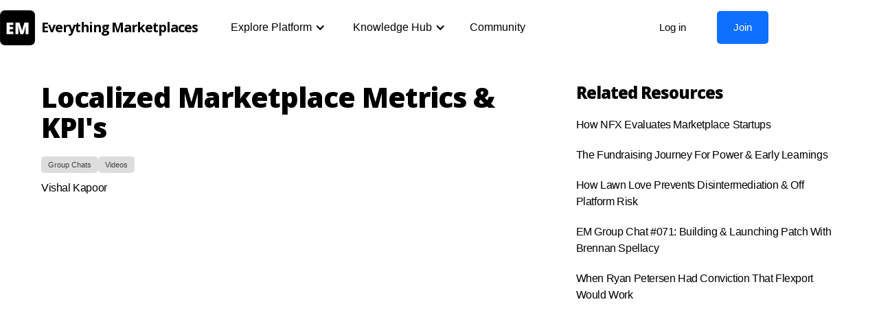

--- FILE ---
content_type: text/html
request_url: https://www.everythingmarketplaces.com/c/localized-marketplace-metrics-kpis
body_size: 7792
content:
<!DOCTYPE html><!-- Last Published: Sun Jan 19 2025 23:01:57 GMT+0000 (Coordinated Universal Time) --><html data-wf-domain="www.everythingmarketplaces.com" data-wf-page="65495db41e1064373de6a041" data-wf-site="5f9f77d306d75e5da71a714c" data-wf-collection="65495db41e1064373de6a097" data-wf-item-slug="localized-marketplace-metrics-kpis"><head><meta charset="utf-8"/><title>Localized Marketplace Metrics &amp; KPI&#x27;s</title><meta content="Highlight clip from the Everything Marketplaces Group Chat #108 (9/6) with Vishal Kapoor, Director of Product at Shipt." name="description"/><meta content="Localized Marketplace Metrics &amp; KPI&#x27;s" property="og:title"/><meta content="Highlight clip from the Everything Marketplaces Group Chat #108 (9/6) with Vishal Kapoor, Director of Product at Shipt." property="og:description"/><meta content="https://cdn.prod.website-files.com/5fa584769ee7598f3bc46fec/632518bf70e6c4f4f83aa85d_Vishal%20Clip%205%20Image.jpg" property="og:image"/><meta content="Localized Marketplace Metrics &amp; KPI&#x27;s" property="twitter:title"/><meta content="Highlight clip from the Everything Marketplaces Group Chat #108 (9/6) with Vishal Kapoor, Director of Product at Shipt." property="twitter:description"/><meta content="https://cdn.prod.website-files.com/5fa584769ee7598f3bc46fec/632518bf70e6c4f4f83aa85d_Vishal%20Clip%205%20Image.jpg" property="twitter:image"/><meta property="og:type" content="website"/><meta content="summary_large_image" name="twitter:card"/><meta content="width=device-width, initial-scale=1" name="viewport"/><link href="https://cdn.prod.website-files.com/5f9f77d306d75e5da71a714c/css/everythingmarketplaces.webflow.f6bf72635.css" rel="stylesheet" type="text/css"/><link href="https://fonts.googleapis.com" rel="preconnect"/><link href="https://fonts.gstatic.com" rel="preconnect" crossorigin="anonymous"/><script src="https://ajax.googleapis.com/ajax/libs/webfont/1.6.26/webfont.js" type="text/javascript"></script><script type="text/javascript">WebFont.load({  google: {    families: ["Open Sans:300,300italic,400,400italic,600,600italic,700,700italic,800,800italic","Varela:400"]  }});</script><script type="text/javascript">!function(o,c){var n=c.documentElement,t=" w-mod-";n.className+=t+"js",("ontouchstart"in o||o.DocumentTouch&&c instanceof DocumentTouch)&&(n.className+=t+"touch")}(window,document);</script><link href="https://cdn.prod.website-files.com/5f9f77d306d75e5da71a714c/64864094a08275641fb711ab_EM%20Logo%20Update%20Large%20copy.png" rel="shortcut icon" type="image/x-icon"/><link href="https://cdn.prod.website-files.com/img/webclip.png" rel="apple-touch-icon"/><script async="" src="https://www.googletagmanager.com/gtag/js?id=G-CHT7X609ZM"></script><script type="text/javascript">window.dataLayer = window.dataLayer || [];function gtag(){dataLayer.push(arguments);}gtag('js', new Date());gtag('config', 'G-CHT7X609ZM', {'anonymize_ip': false});</script><script id="jetboost-script" type="text/javascript"> window.JETBOOST_SITE_ID = "ckh6kuwo938oi0767o7hb9z6k"; (function() { d = document; s = d.createElement("script"); s.src = "https://cdn.jetboost.io/jetboost.js"; s.async = 1; d.getElementsByTagName("head")[0].appendChild(s); })(); </script>

<!-- Memberstack --> 
<script src="https://api.memberstack.io/static/memberstack.js?carrd" data-memberstack-id="e97cc2ec2a0948dc13804d099208f000"> </script>

<script>
  
  const chaseappcookie = function (a, b, c, e) {
    try {
        e = e || 182;
        // hide the cookie block div
        $(a).hide();

        // validate the params provided
        validateParams(a, b, c, e);

          // create the cookie
        $(b).on('click', function () {
            let date = new Date();
            const expiresTime = e * 86400000; // calc milliseconds in days
            date.setTime(date.getTime() + expiresTime); // set the cookie expires time
            document.cookie = "cookieConsent=accepted; expires=" + date.toGMTString() + "; path=/"; // create the cookie
            $(a).remove(); // remove the cookie block
        });

        //clear the cookie
        $(c).click(function () {document.cookie = 'cookieConsent=; expires=Thu, 01 Jan 1970 00:00:01 GMT;'});

        if (!decodeURIComponent(document.cookie).includes("cookieConsent=accepted")) $(a).show()
        else $(a).remove();
    } catch (e) {}
};

const validateParams = function (a, b, c, e) { // validates that the inputs are correct
  if (!a, !b, !e) throw new Error('Error: Required parameter is missing');
  else if (typeof a !== "string" || typeof b !== "string" || c && typeof c !== "string") throw new Error('Error: Accept and Clear divs must be strings');
  else if (typeof e !== "number") throw new Error('Error: Expiry days must be a number only');
  else return true;
}
</script></head><body class="body"><div data-collapse="medium" data-animation="default" data-duration="400" data-easing="ease" data-easing2="ease" role="banner" class="navbar w-nav"><div class="container-3 mobile w-container"><div class="login-overlay"><div class="modal-scroll"><div data-w-id="1d73aaea-0a65-4903-d17d-b7f9bf28133a" class="close-overlay"></div><div class="login-container"><div class="login-form-block w-form"><h1 class="login-head t-general">Login to access Everything Marketplaces</h1><div class="secondary-action t-general">Don&#x27;t have a member account? <a href="https://www.everythingmarketplaces.com/signup" data-w-id="1d73aaea-0a65-4903-d17d-b7f9bf281341" class="login-link">Join here.</a></div><form id="sign-up" name="wf-form-Sign-up-Form" data-name="Sign up Form" method="post" redirect="/welcome" data-redirect="/welcome" ms-login="true" class="memberstack-form" data-wf-page-id="65495db41e1064373de6a041" data-wf-element-id="1d73aaea-0a65-4903-d17d-b7f9bf281343"><div class="field-wrapper"><label for="email-2" class="login-label">Email address</label><input class="login-field w-input" maxlength="256" name="email-2" data-name="Email 2" placeholder="" ms-field="email" type="email" id="email-2" required=""/><div class="memberstack-tag field-tag"><div class="memberstack-tag-label">MemberStack Attribute<span class="memberstack-diamond"></span></div><img alt="" src="https://cdn.prod.website-files.com/5bbfaf3252489b4c484ba9b9/5c1162df667366ba153d889c_bolt.svg" class="memberstack-bolt"/></div></div><div class="field-wrapper"><label for="password-2" class="login-label w-clearfix">Password <a href="#" ms-forgot="true" class="password-link">Forgot your password?</a></label><input class="login-field w-input" maxlength="256" name="password-2" data-name="Password 2" placeholder="" ms-field="password" type="password" id="password-2" required=""/><div class="memberstack-tag field-tag"><div class="memberstack-tag-label">MemberStack Attribute<span class="memberstack-diamond"></span></div><img alt="" src="https://cdn.prod.website-files.com/5bbfaf3252489b4c484ba9b9/5c1162df667366ba153d889c_bolt.svg" class="memberstack-bolt"/></div></div><input type="submit" data-wait="Please wait..." class="login-button w-button" value="Log in"/><div class="terms-text login-overlay-agree">By accessing Everything Marketplaces, you are agreeing to our <a href="https://www.everythingmarketplaces.com/p/terms-of-use" target="_blank" class="login-page-link">Terms of Use</a> and <a href="https://www.everythingmarketplaces.com/p/privacy-policy" target="_blank" class="login-page-link">Privacy Policy.</a></div></form><div class="hide w-form-done"><div>Thank you! Your submission has been received!</div></div><div class="hide w-form-fail"><div>Oops! Something went wrong while submitting the form.</div></div></div></div></div></div><div class="w-layout-grid grid-nav-3"><a href="/" id="w-node-_1d73aaea-0a65-4903-d17d-b7f9bf2812f5-3e7d2aa5" class="brand-2 w-nav-brand"><img src="https://cdn.prod.website-files.com/5f9f77d306d75e5da71a714c/655940404cb61f6f2b8d2ae9_EM_logo.png" loading="lazy" sizes="60px" srcset="https://cdn.prod.website-files.com/5f9f77d306d75e5da71a714c/655940404cb61f6f2b8d2ae9_EM_logo-p-500.png 500w, https://cdn.prod.website-files.com/5f9f77d306d75e5da71a714c/655940404cb61f6f2b8d2ae9_EM_logo-p-800.png 800w, https://cdn.prod.website-files.com/5f9f77d306d75e5da71a714c/655940404cb61f6f2b8d2ae9_EM_logo.png 812w" alt="" class="i-logo-2"/><h1 class="h1-logo-3"><strong class="bold-text">Everything Marketplaces</strong><br/></h1></a><div id="w-node-_1d73aaea-0a65-4903-d17d-b7f9bf2812fb-3e7d2aa5"><nav role="navigation" id="n1" class="nav-menu w-nav-menu"><div data-hover="true" data-delay="0" class="navlink-2 w-dropdown"><main class="dropdown-toggle-4 w-dropdown-toggle"><div class="w-icon-dropdown-toggle"></div><div class="text-block-2">Explore Platform</div></main><nav class="dropdown-list w-dropdown-list"><div class="label_wrraper"><h2 class="header-label">Resources</h2></div><div class="grid_wrapper"><div class="column_nav"><a href="/guides-tutorials" class="dd-link w-dropdown-link">Marketplace Guides &amp; Tutorials<br/><span class="menu-subtext">Learn how to build, launch, &amp; operate</span></a><a href="/toolkit" class="dd-link w-dropdown-link">Marketplace Toolkit<br/><span class="menu-subtext">Find the right tools for your marketplace</span></a><a href="https://www.everythingmarketplaces.com/knowledgehub?hub-categories=workshops" class="dd-link w-dropdown-link">Marketplace Workshops<br/><span class="menu-subtext">Learn about marketplace topics</span></a><a href="https://www.everythingmarketplaces.com/knowledgehub?hub-categories=group-chats" class="dd-link w-dropdown-link">Marketplace Group Chats<br/><span class="menu-subtext">Hear from top founders &amp; leaders</span></a><a href="/marketplace-investors" class="dd-link w-dropdown-link">Marketplace Investors<br/><span class="menu-subtext">Find the most active investors</span></a><a href="/marketplace-jobs" class="dd-link w-dropdown-link">Marketplace Jobs &amp; Hire<br/><span class="menu-subtext">Post a job to our jobs board</span></a></div><div class="column_nav"><a href="/marketplace-experts" class="dd-link w-dropdown-link">Marketplace Experts<br/><span class="menu-subtext">Find &amp; hire trusted marketplace service providers</span></a><a href="/marketplace-school" class="dd-link w-dropdown-link">Marketplace School<br/><span class="menu-subtext">A self-guided online course</span></a><a href="/cofounder-match" class="dd-link w-dropdown-link">Marketplace Co-Founder Match<br/><span class="menu-subtext">Find a co-founder for your startup</span></a><a href="/marketplace-launch" class="dd-link w-dropdown-link">Marketplace Launch<br/><span class="menu-subtext">Launch (or relaunch) your marketplace startup</span></a><a href="/blog" class="dd-link w-dropdown-link">Marketplace Blog<br/><span class="menu-subtext">Find the latest posts &amp; content</span></a><a href="/resources" class="dd-link dark w-dropdown-link">View all resources<br/><span class="menu-subtext hide">View all marketplace resources</span></a></div></div></nav></div><div data-hover="true" data-delay="0" class="navlink-2 w-dropdown"><div class="dropdown-toggle-4 w-dropdown-toggle"><div class="w-icon-dropdown-toggle"></div><div class="text-block-3">Knowledge Hub</div></div><nav class="dropdown-list w-dropdown-list"><div class="label_wrraper"><h2 class="header-label">Topics</h2></div><div class="grid_wrapper"><div class="column_nav"><a href="/knowledgehub?hub-categories=idea-stage" class="dd-link w-dropdown-link">Idea stage</a><a href="https://www.everythingmarketplaces.com/knowledgehub?hub-categories=launch" class="dd-link w-dropdown-link">Launch</a><a href="https://www.everythingmarketplaces.com/knowledgehub?hub-categories=supply" class="dd-link w-dropdown-link">Build supply</a><a href="https://www.everythingmarketplaces.com/knowledgehub?hub-categories=demand" class="dd-link w-dropdown-link">Build demand</a><a href="https://www.everythingmarketplaces.com/knowledgehub?hub-categories=marketing" class="dd-link w-dropdown-link">Marketing</a><a href="https://www.everythingmarketplaces.com/knowledgehub?hub-categories=growth" class="dd-link w-dropdown-link">Growth &amp; expansion</a><a href="https://www.everythingmarketplaces.com/knowledgehub?hub-categories=monetization-revenue" class="dd-link w-dropdown-link">Monetization</a><a href="https://www.everythingmarketplaces.com/knowledgehub?hub-categories=network-effects" class="dd-link w-dropdown-link">Network effects</a></div><div class="column_nav"><a href="https://www.everythingmarketplaces.com/knowledgehub?hub-categories=fundraising" class="dd-link w-dropdown-link">Trust &amp; safety</a><a href="https://www.everythingmarketplaces.com/knowledgehub?hub-categories=fundraising" class="dd-link w-dropdown-link">Fundraising</a><a href="https://www.everythingmarketplaces.com/knowledgehub?hub-categories=p2p-marketplaces" class="dd-link w-dropdown-link">P2P Marketplaces</a><a href="https://www.everythingmarketplaces.com/knowledgehub?hub-categories=b2c-marketplaces" class="dd-link w-dropdown-link">B2C Marketplaces</a><a href="https://www.everythingmarketplaces.com/knowledgehub?hub-categories=b2b-marketplaces" class="dd-link w-dropdown-link">B2B Marketplaces</a><a href="https://www.everythingmarketplaces.com/knowledgehub?hub-categories=saas-enabled-marketplaces" class="dd-link w-dropdown-link">SaaS Enabled Marketplaces</a><a href="https://www.everythingmarketplaces.com/knowledgehub?hub-categories=managed-marketplaces" class="dd-link w-dropdown-link">Managed Marketplaces</a><a href="/knowledgehub" class="dd-link dark w-dropdown-link">View all topics</a></div></div></nav></div><a href="http://community.everythingmarketplaces.com" target="_blank" class="navlink-2 nop w-nav-link">Community</a><div data-hover="true" data-delay="0" class="navlink-2 w-dropdown"><div data-ms-content="members" class="dropdown-toggle-4 w-dropdown-toggle"><div class="w-icon-dropdown-toggle"></div><div class="text-block-4">Account</div></div><nav class="dropdown-list w-dropdown-list"><a href="/welcome" class="dd-link w-dropdown-link">Dashboard</a><a href="#/ms/profile" class="dd-link w-dropdown-link">My Profile</a></nav></div><a href="#/ms/logout" class="navlink-2 w-nav-link">Log out</a><div data-ms-content="!members" class="div-block-2 nav"><a data-w-id="1d73aaea-0a65-4903-d17d-b7f9bf281366" href="#" class="login-btn nav w-inline-block"><div class="text-block-5">Log in</div></a><a href="/join" class="join nav w-inline-block"><div class="text-block-5">Join</div></a><a data-w-id="1d73aaea-0a65-4903-d17d-b7f9bf28136c" href="#" class="signup-button w-inline-block"><div>Sign up</div></a></div></nav><div class="menu-button w-nav-button"><div class="w-icon-nav-menu"></div></div></div></div></div></div><div class="s-main"><div class="d-container"><div class="w-layout-grid grid-kb-each"><div class="d-content"><h2 class="heading-15">Localized Marketplace Metrics &amp; KPI&#x27;s</h2><div class="d-horizontal left tag"><div class="d-horizontal w-dyn-list"><div role="list" class="d-horizontal w-dyn-items"><div role="listitem" class="collection-item-2 w-dyn-item"><div class="t-general each-cat">Group Chats </div></div><div role="listitem" class="collection-item-2 w-dyn-item"><div class="t-general each-cat">Videos</div></div></div></div></div><div class="t-general">Vishal Kapoor</div><img loading="lazy" alt="" src="https://cdn.prod.website-files.com/5fa584769ee7598f3bc46fec/632518bf70e6c4f4f83aa85d_Vishal%20Clip%205%20Image.jpg" sizes="100vw" srcset="https://cdn.prod.website-files.com/5fa584769ee7598f3bc46fec/632518bf70e6c4f4f83aa85d_Vishal%20Clip%205%20Image-p-500.jpg 500w, https://cdn.prod.website-files.com/5fa584769ee7598f3bc46fec/632518bf70e6c4f4f83aa85d_Vishal%20Clip%205%20Image-p-800.jpg 800w, https://cdn.prod.website-files.com/5fa584769ee7598f3bc46fec/632518bf70e6c4f4f83aa85d_Vishal%20Clip%205%20Image-p-1080.jpg 1080w, https://cdn.prod.website-files.com/5fa584769ee7598f3bc46fec/632518bf70e6c4f4f83aa85d_Vishal%20Clip%205%20Image-p-1600.jpg 1600w, https://cdn.prod.website-files.com/5fa584769ee7598f3bc46fec/632518bf70e6c4f4f83aa85d_Vishal%20Clip%205%20Image-p-2000.jpg 2000w, https://cdn.prod.website-files.com/5fa584769ee7598f3bc46fec/632518bf70e6c4f4f83aa85d_Vishal%20Clip%205%20Image.jpg 2560w" class="i-kb-each w-condition-invisible"/><div class="rich-text-block w-richtext"><figure style="padding-bottom:56.206088992974244%" class="w-richtext-align-fullwidth w-richtext-figure-type-video"><div><iframe allowfullscreen="true" frameborder="0" scrolling="no" src="https://www.youtube.com/embed/FELEREYxXgw" title="Localized Marketplace Metrics &amp; KPI&#x27;s"></iframe></div></figure></div><div class="d-main-info"><div class="rich-resource w-richtext"><p>Highlight clip from the recording of the Everything Marketplaces Group Chat #108 (9/6) with Vishal Kapoor, who&#x27;s the Director of Product at Shipt. Shipt is enabling personalized shopping &amp; delivery through it&#x27;s curated marketplace of retailers nationwide. Prior to Shipt Vishal was also a Product lead at Lyft, where he was working on marketplace pricing &amp; intelligence.<a href="https://www.youtube.com/watch?v=yXz8LIivFr8&amp;t=6s"><br/><br/></a>Full recording: <a href="https://youtu.be/yXz8LIivFr8" target="_blank">https://youtu.be/yXz8LIivFr8</a><br/><br/>Vishal on LinkedIn: <a href="https://www.linkedin.com/in/vee" target="_blank">https://www.linkedin.com/in/vee<br/>‍</a>Shipt: <a href="https://www.shipt.com" target="_blank">https://www.shipt.com</a>‍<br/>‍<br/>‍<strong>Connect with Vishal in the Everything Marketplaces community.</strong><a href="https://www.youtube.com/watch?v=INEyPdkkNVg&amp;t=299s"><br/></a></p></div></div></div><div class="d-related"><div class="d-related-container"><h3 class="heading-16">Related Resources</h3><div class="w-dyn-list"><div role="list" class="w-dyn-items"><div role="listitem" class="w-dyn-item"><a href="/c/how-nfx-evaluates-marketplace-startups" class="d-each-related w-inline-block"><div class="t-general">How NFX Evaluates Marketplace Startups</div></a><a href="#" class="d-each-related w-inline-block w-condition-invisible"><div class="t-general">How NFX Evaluates Marketplace Startups</div></a></div><div role="listitem" class="w-dyn-item"><a href="/c/the-fundraising-journey-for-power-early-learnings" class="d-each-related w-inline-block"><div class="t-general">The Fundraising Journey For Power &amp; Early Learnings</div></a><a href="#" class="d-each-related w-inline-block w-condition-invisible"><div class="t-general">The Fundraising Journey For Power &amp; Early Learnings</div></a></div><div role="listitem" class="w-dyn-item"><a href="/c/how-lawn-love-prevents-disintermediation-off-platform-risk" class="d-each-related w-inline-block"><div class="t-general">How Lawn Love Prevents Disintermediation &amp; Off Platform Risk</div></a><a href="#" class="d-each-related w-inline-block w-condition-invisible"><div class="t-general">How Lawn Love Prevents Disintermediation &amp; Off Platform Risk</div></a></div><div role="listitem" class="w-dyn-item"><a href="/c/brennan-spellacy-patch" class="d-each-related w-inline-block"><div class="t-general">EM Group Chat #071: Building &amp; Launching Patch With Brennan Spellacy</div></a><a href="#" class="d-each-related w-inline-block w-condition-invisible"><div class="t-general">EM Group Chat #071: Building &amp; Launching Patch With Brennan Spellacy</div></a></div><div role="listitem" class="w-dyn-item"><a href="/c/when-ryan-petersen-had-conviction-that-flexport-would-work" class="d-each-related w-inline-block"><div class="t-general">When Ryan Petersen Had Conviction That Flexport Would Work</div></a><a href="#" class="d-each-related w-inline-block w-condition-invisible"><div class="t-general">When Ryan Petersen Had Conviction That Flexport Would Work</div></a></div></div></div></div></div></div></div></div><footer id="footer" class="footer"><div class="container-2 w-container"><div class="footer-flex-container"><div class="w-layout-grid grid-5"><div class="div-block-7"><div><a href="#" class="footer-logo-link w-inline-block"><img src="https://cdn.prod.website-files.com/5f9f77d306d75e5da71a714c/655940404cb61f6f2b8d2ae9_EM_logo.png" loading="lazy" sizes="(max-width: 479px) 94vw, (max-width: 1439px) 61px, 60px" srcset="https://cdn.prod.website-files.com/5f9f77d306d75e5da71a714c/655940404cb61f6f2b8d2ae9_EM_logo-p-500.png 500w, https://cdn.prod.website-files.com/5f9f77d306d75e5da71a714c/655940404cb61f6f2b8d2ae9_EM_logo-p-800.png 800w, https://cdn.prod.website-files.com/5f9f77d306d75e5da71a714c/655940404cb61f6f2b8d2ae9_EM_logo.png 812w" alt="" class="image-3"/><h1 class="h1-logo foo"><strong>Everything Marketplaces</strong><br/></h1></a></div><div><div class="t-general footer-text">A community for marketplace <br/>founders &amp; leaders.</div></div><div class="w-layout-grid grid-7"><a href="https://twitter.com/marketplaceshq" target="_blank" class="w-inline-block"><img src="https://cdn.prod.website-files.com/5f9f77d306d75e5da71a714c/60143d949a462194bbfd361b_twitter.png" loading="lazy" height="18" alt=""/></a><a href="https://www.youtube.com/channel/UC9ov84WUKUTqtIDSma2Mu8w" target="_blank" class="w-inline-block"><img src="https://cdn.prod.website-files.com/5f9f77d306d75e5da71a714c/60143d946a310249ff5ed58c_youtube_social_icon_dark.png" loading="lazy" height="18" alt=""/></a><a id="w-node-_8d19f554-b78b-b06a-d2bf-e477f8cf9e9f-7fd15e07" href="https://www.facebook.com/groups/marketplacestartupsgroup" target="_blank" class="w-inline-block"><img src="https://cdn.prod.website-files.com/5f9f77d306d75e5da71a714c/627002b280f9413a405863d6_ic_facebook.svg" loading="lazy" height="18" alt=""/></a><a id="w-node-_848aa4d8-3abb-cc23-48e6-d4838e5c1316-7fd15e07" href="https://www.linkedin.com/company/everything-marketplaces" target="_blank" class="w-inline-block"><img src="https://cdn.prod.website-files.com/5f9f77d306d75e5da71a714c/6350355dc3669ddd4a67361c_ic_linkedin.svg" loading="lazy" height="18" alt=""/></a></div></div><div><h2 class="footer-heading">Explore Platform</h2><ul role="list" class="w-list-unstyled"><li class="list-item"><a href="/guides-tutorials" class="footer-link">Marketplace Guides &amp; Tutorials</a></li><li><a href="/toolkit" class="footer-link">Marketplace Toolkit</a></li><li><a href="https://www.everythingmarketplaces.com/knowledgehub?hub-categories=workshops" class="footer-link">Marketplace Workshops</a><a href="https://www.everythingmarketplaces.com/knowledgehub?hub-categories=group-chats" class="footer-link">Marketplace Group Chats</a></li><li class="list-item"><a href="/marketplace-investors" class="footer-link">Marketplace Investors</a></li><li class="list-item"><a href="/marketplace-jobs" class="footer-link">Marketplace Jobs &amp; Hire</a></li><li><a href="/marketplace-experts" class="footer-link">Marketplace Experts<br/></a></li><li><a href="/marketplace-school" class="footer-link">Marketplace School<br/></a></li><li><a href="/cofounder-match" class="footer-link">Marketplace Co-Founder Match<br/></a></li><li><a href="/marketplace-launch" class="footer-link">Marketplace Launch<br/></a></li><li class="list-item"><a href="/blog" class="footer-link">Marketplace Blog</a></li><li><a href="/resources" class="footer-link">View all resources</a></li></ul></div><div><h2 class="footer-heading">Knowledge Hub</h2><ul role="list" class="list w-list-unstyled"><li><a href="/knowledgehub?hub-categories=idea-stage" class="footer-link">Idea stage</a></li><li><a href="https://www.everythingmarketplaces.com/knowledgehub?hub-categories=launch" class="footer-link">Launch</a><a href="https://www.everythingmarketplaces.com/knowledgehub?hub-categories=supply" class="footer-link">Build supply</a><a href="https://www.everythingmarketplaces.com/knowledgehub?hub-categories=demand" class="footer-link">Build demand</a><a href="https://www.everythingmarketplaces.com/knowledgehub?hub-categories=marketing" class="footer-link">Marketing</a></li><li><a href="https://www.everythingmarketplaces.com/knowledgehub?hub-categories=growth" class="footer-link">Growth &amp; expansion</a></li><li><a href="https://www.everythingmarketplaces.com/knowledgehub?hub-categories=monetization-revenue" class="footer-link">Monetization</a><a href="https://www.everythingmarketplaces.com/knowledgehub?hub-categories=network-effects" class="footer-link">Network effects</a><a href="https://www.everythingmarketplaces.com/knowledgehub?hub-categories=network-effects" class="footer-link">Trust &amp; safety</a><a href="https://www.everythingmarketplaces.com/knowledgehub?hub-categories=fundraising" class="footer-link">Fundraising</a><a href="https://www.everythingmarketplaces.com/knowledgehub?hub-categories=p2p-marketplaces" class="footer-link">P2P Marketplaces</a><a href="https://www.everythingmarketplaces.com/knowledgehub?hub-categories=b2c-marketplaces" class="footer-link">B2C Marketplaces</a><a href="https://www.everythingmarketplaces.com/knowledgehub?hub-categories=b2b-marketplaces" class="footer-link">B2B Marketplaces</a><a href="https://www.everythingmarketplaces.com/knowledgehub?hub-categories=saas-enabled-marketplaces" class="footer-link">SaaS Enabled Marketplaces</a><a href="https://www.everythingmarketplaces.com/knowledgehub?hub-categories=managed-marketplaces" class="footer-link">Managed Marketplaces</a><a href="/knowledgehub" class="footer-link">View all topics</a></li></ul></div><div><h2 class="footer-heading">Members</h2><ul role="list" class="w-list-unstyled"><li class="list-item"><a href="https://community.everythingmarketplaces.com" target="_blank" class="footer-link">Community</a><div class="ext w-embed"><svg width="12" height="11" viewBox="0 0 12 11" xmlns="http://www.w3.org/2000/svg"><g stroke="#52667A" stroke-width="1.25" fill="none" fill-rule="evenodd" stroke-linecap="round" stroke-linejoin="round"><path d="M4.10437012.76923H1.83333333C1.37309604.76923 1 1.11362635 1 1.53846077v7.69230769c0 .42483442.37309604.76923077.83333333.76923077h8.33333334c.46023729 0 .83333333-.34439635.83333333-.76923077V7.03051681M7.4205317.78000087h3.20254469c.21241721 0 .38461538.17219818.38461538.38461539V4.345704M10.5 1.5L6 5.84615385"></path></g></svg></div></li><li><a href="/welcome" class="footer-link">Member dashboard</a></li><li><a href="https://community.everythingmarketplaces.com/members" target="_blank" class="footer-link">Member directory</a></li><li><a href="https://community.everythingmarketplaces.com/c/events/" target="_blank" class="footer-link">Member calendar</a></li><li><a href="https://www.everythingmarketplaces.com/p/member-deals" class="footer-link">Member deals</a></li></ul></div><div><h2 class="footer-heading">About &amp; Contact</h2><ul role="list" class="w-list-unstyled"><li><a href="https://www.everythingmarketplaces.com/p/about" class="footer-link">About us</a></li><li><a href="https://www.everythingmarketplaces.com/p/fund" class="footer-link">Our fund</a><a href="/p/careers" class="footer-link">Careers</a><a href="https://www.everythingmarketplaces.com/p/partners" class="footer-link">Partner with us</a></li><li><a href="mailto:contact@everythingmarketplaces.com" class="footer-link">Contact us</a></li><li><a href="https://thinkbox.us7.list-manage.com/subscribe?u=53661bbcf24ab59cc74f5e54a&amp;id=cef978c05e" target="_blank" class="footer-link">Newsletter</a></li></ul></div></div></div><div class="w-layout-grid grid-footer"><div id="w-node-_1157ced8-8f11-ff15-9f46-4387dc72a2cf-7fd15e07" class="div-block-3"><h2 class="footer-loop"> Stay updated with the latest on everything marketplaces<br/></h2><div class="form-loop footer w-form"><form id="email-form" name="email-form" data-name="Email Form" action="https://thinkbox.us7.list-manage.com/subscribe/post?u=53661bbcf24ab59cc74f5e54a&amp;amp;id=cef978c05e" method="post" class="form-2" data-wf-page-id="65495db41e1064373de6a041" data-wf-element-id="cd8aa7f2-faf7-60df-deaf-a9e8221dfc1d"><input class="text-field email w-input" maxlength="256" name="Email-Loop-2" data-name="Email Loop 2" placeholder="Your email address" type="email" id="Email-Loop-2" required=""/><input type="submit" data-wait="Please wait..." class="button-black unbold mr10 w-button" value="Submit"/></form><div class="success-message w-form-done"><div>Thank you! Your submission has been received!</div></div><div class="w-form-fail"><div>Oops! Something went wrong while submitting the form.</div></div></div><div class="t-general mini">© 2025 Everything Marketplaces. All rights reserved. </div></div><div id="w-node-da1a1114-9997-04ea-6dcd-4a7c48e6cade-7fd15e07" class="d-horizontal"><a href="mailto:contact@everythingmarketplaces.com" class="l-footer w-inline-block"><div class="t-general mini">Email</div></a><a href="https://www.everythingmarketplaces.com/p/terms-of-use" class="l-footer w-inline-block"><div class="t-general mini">Terms</div></a><a href="https://www.everythingmarketplaces.com/p/privacy-policy" class="l-footer w-inline-block"><div class="t-general mini">Privacy Policy</div></a></div></div></div></footer><script src="https://d3e54v103j8qbb.cloudfront.net/js/jquery-3.5.1.min.dc5e7f18c8.js?site=5f9f77d306d75e5da71a714c" type="text/javascript" integrity="sha256-9/aliU8dGd2tb6OSsuzixeV4y/faTqgFtohetphbbj0=" crossorigin="anonymous"></script><script src="https://cdn.prod.website-files.com/5f9f77d306d75e5da71a714c/js/webflow.a203f95434ad161a0a93fdcc8196a5a6.js" type="text/javascript"></script><style>
.underline {
    background-image: linear-gradient(transparent 70%, #ffe000 0);
    }
 </style>

<script>
	// default time is 182 days
  chaseappcookie('#cookieBlock', '#accept', '#clr', 30);
</script></body></html>

--- FILE ---
content_type: application/javascript; charset=UTF-8
request_url: https://api.memberstack.io/static/5.c77e75d4eb7361b777d9.bundle.js
body_size: 11148
content:
(window.webpackJsonpms_bundle=window.webpackJsonpms_bundle||[]).push([[5],{179:function(n,t,e){"use strict";n.exports=function(n){var t=[];return t.toString=function(){return this.map((function(t){var e=function(n,t){var e=n[1]||"",o=n[3];if(!o)return e;if(t&&"function"==typeof btoa){var i=(s=o,"/*# sourceMappingURL=data:application/json;charset=utf-8;base64,"+btoa(unescape(encodeURIComponent(JSON.stringify(s))))+" */"),r=o.sources.map((function(n){return"/*# sourceURL="+o.sourceRoot+n+" */"}));return[e].concat(r).concat([i]).join("\n")}var s;return[e].join("\n")}(t,n);return t[2]?"@media "+t[2]+"{"+e+"}":e})).join("")},t.i=function(n,e){"string"==typeof n&&(n=[[null,n,""]]);for(var o={},i=0;i<this.length;i++){var r=this[i][0];null!=r&&(o[r]=!0)}for(i=0;i<n.length;i++){var s=n[i];null!=s[0]&&o[s[0]]||(e&&!s[2]?s[2]=e:e&&(s[2]="("+s[2]+") and ("+e+")"),t.push(s))}},t}},180:function(n,t,e){var o,i,r={},s=(o=function(){return window&&document&&document.all&&!window.atob},function(){return void 0===i&&(i=o.apply(this,arguments)),i}),a=function(n,t){return t?t.querySelector(n):document.querySelector(n)},p=function(n){var t={};return function(n,e){if("function"==typeof n)return n();if(void 0===t[n]){var o=a.call(this,n,e);if(window.HTMLIFrameElement&&o instanceof window.HTMLIFrameElement)try{o=o.contentDocument.head}catch(n){o=null}t[n]=o}return t[n]}}(),l=null,m=0,d=[],x=e(181);function c(n,t){for(var e=0;e<n.length;e++){var o=n[e],i=r[o.id];if(i){i.refs++;for(var s=0;s<i.parts.length;s++)i.parts[s](o.parts[s]);for(;s<o.parts.length;s++)i.parts.push(y(o.parts[s],t))}else{var a=[];for(s=0;s<o.parts.length;s++)a.push(y(o.parts[s],t));r[o.id]={id:o.id,refs:1,parts:a}}}}function b(n,t){for(var e=[],o={},i=0;i<n.length;i++){var r=n[i],s=t.base?r[0]+t.base:r[0],a={css:r[1],media:r[2],sourceMap:r[3]};o[s]?o[s].parts.push(a):e.push(o[s]={id:s,parts:[a]})}return e}function g(n,t){var e=p(n.insertInto);if(!e)throw new Error("Couldn't find a style target. This probably means that the value for the 'insertInto' parameter is invalid.");var o=d[d.length-1];if("top"===n.insertAt)o?o.nextSibling?e.insertBefore(t,o.nextSibling):e.appendChild(t):e.insertBefore(t,e.firstChild),d.push(t);else if("bottom"===n.insertAt)e.appendChild(t);else{if("object"!=typeof n.insertAt||!n.insertAt.before)throw new Error("[Style Loader]\n\n Invalid value for parameter 'insertAt' ('options.insertAt') found.\n Must be 'top', 'bottom', or Object.\n (https://github.com/webpack-contrib/style-loader#insertat)\n");var i=p(n.insertAt.before,e);e.insertBefore(t,i)}}function f(n){if(null===n.parentNode)return!1;n.parentNode.removeChild(n);var t=d.indexOf(n);t>=0&&d.splice(t,1)}function h(n){var t=document.createElement("style");if(void 0===n.attrs.type&&(n.attrs.type="text/css"),void 0===n.attrs.nonce){var o=function(){0;return e.nc}();o&&(n.attrs.nonce=o)}return u(t,n.attrs),g(n,t),t}function u(n,t){Object.keys(t).forEach((function(e){n.setAttribute(e,t[e])}))}function y(n,t){var e,o,i,r;if(t.transform&&n.css){if(!(r="function"==typeof t.transform?t.transform(n.css):t.transform.default(n.css)))return function(){};n.css=r}if(t.singleton){var s=m++;e=l||(l=h(t)),o=v.bind(null,e,s,!1),i=v.bind(null,e,s,!0)}else n.sourceMap&&"function"==typeof URL&&"function"==typeof URL.createObjectURL&&"function"==typeof URL.revokeObjectURL&&"function"==typeof Blob&&"function"==typeof btoa?(e=function(n){var t=document.createElement("link");return void 0===n.attrs.type&&(n.attrs.type="text/css"),n.attrs.rel="stylesheet",u(t,n.attrs),g(n,t),t}(t),o=j.bind(null,e,t),i=function(){f(e),e.href&&URL.revokeObjectURL(e.href)}):(e=h(t),o=z.bind(null,e),i=function(){f(e)});return o(n),function(t){if(t){if(t.css===n.css&&t.media===n.media&&t.sourceMap===n.sourceMap)return;o(n=t)}else i()}}n.exports=function(n,t){if("undefined"!=typeof DEBUG&&DEBUG&&"object"!=typeof document)throw new Error("The style-loader cannot be used in a non-browser environment");(t=t||{}).attrs="object"==typeof t.attrs?t.attrs:{},t.singleton||"boolean"==typeof t.singleton||(t.singleton=s()),t.insertInto||(t.insertInto="head"),t.insertAt||(t.insertAt="bottom");var e=b(n,t);return c(e,t),function(n){for(var o=[],i=0;i<e.length;i++){var s=e[i];(a=r[s.id]).refs--,o.push(a)}n&&c(b(n,t),t);for(i=0;i<o.length;i++){var a;if(0===(a=o[i]).refs){for(var p=0;p<a.parts.length;p++)a.parts[p]();delete r[a.id]}}}};var w,k=(w=[],function(n,t){return w[n]=t,w.filter(Boolean).join("\n")});function v(n,t,e,o){var i=e?"":o.css;if(n.styleSheet)n.styleSheet.cssText=k(t,i);else{var r=document.createTextNode(i),s=n.childNodes;s[t]&&n.removeChild(s[t]),s.length?n.insertBefore(r,s[t]):n.appendChild(r)}}function z(n,t){var e=t.css,o=t.media;if(o&&n.setAttribute("media",o),n.styleSheet)n.styleSheet.cssText=e;else{for(;n.firstChild;)n.removeChild(n.firstChild);n.appendChild(document.createTextNode(e))}}function j(n,t,e){var o=e.css,i=e.sourceMap,r=void 0===t.convertToAbsoluteUrls&&i;(t.convertToAbsoluteUrls||r)&&(o=x(o)),i&&(o+="\n/*# sourceMappingURL=data:application/json;base64,"+btoa(unescape(encodeURIComponent(JSON.stringify(i))))+" */");var s=new Blob([o],{type:"text/css"}),a=n.href;n.href=URL.createObjectURL(s),a&&URL.revokeObjectURL(a)}},181:function(n,t){n.exports=function(n){var t="undefined"!=typeof window&&window.location;if(!t)throw new Error("fixUrls requires window.location");if(!n||"string"!=typeof n)return n;var e=t.protocol+"//"+t.host,o=e+t.pathname.replace(/\/[^\/]*$/,"/");return n.replace(/url\s*\(((?:[^)(]|\((?:[^)(]+|\([^)(]*\))*\))*)\)/gi,(function(n,t){var i,r=t.trim().replace(/^"(.*)"$/,(function(n,t){return t})).replace(/^'(.*)'$/,(function(n,t){return t}));return/^(#|data:|http:\/\/|https:\/\/|file:\/\/\/|\s*$)/i.test(r)?n:(i=0===r.indexOf("//")?r:0===r.indexOf("/")?e+r:o+r.replace(/^\.\//,""),"url("+JSON.stringify(i)+")")}))}},211:function(n,t,e){(n.exports=e(179)(!1)).push([n.i,'/*! normalize.css v3.0.3 | MIT License | github.com/necolas/normalize.css */.ms-style html{font-family:sans-serif;-ms-text-size-adjust:100%;-webkit-text-size-adjust:100%}.ms-style{margin:0}.ms-style [hidden],template{display:none}.ms-style a{background-color:transparent}.ms-style a:active,a:hover{outline:0}.ms-style abbr[title]{border-bottom:1px dotted}.ms-style b,.ms-style strong{font-weight:700}.ms-style h1{font-size:2em;margin:.67em 0}.ms-style img{border:0; display:block}.ms-style svg:not(:root){overflow:hidden}.ms-style pre{overflow:auto}.ms-style button,.ms-style input,.ms-style optgroup,.ms-style select,.ms-style textarea{color:inherit;font:inherit;margin:0}.ms-style button{overflow:visible}.ms-style button,.ms-style select{text-transform:none}.ms-style button,.ms-style html input[type=button],.ms-style input[type=reset]{-webkit-appearance:button;cursor:pointer}.ms-style button[disabled],.ms-style html input[disabled]{cursor:default}.ms-style button::-moz-focus-inner,.ms-style input::-moz-focus-inner{border:0;padding:0}.ms-style input{line-height:normal}.ms-style input[type=checkbox],.ms-style input[type=radio]{box-sizing:border-box;padding:0}.ms-style fieldset{border:1px solid silver;margin:0 2px;padding:.35em .625em .75em}.ms-style textarea{overflow:auto}\n\n/*! MemberStack.css*/.ms-style *{-webkit-box-sizing:border-box;-moz-box-sizing:border-box;box-sizing:border-box}.ms-style html{height:100%}.ms-style{margin:0;min-height:0;background-color:#fff;font-family:Arial,sans-serif;font-size:14px;line-height:20px;color:#333}.ms-style.ms-style-override{font-family:-apple-system,system-ui,BlinkMacSystemFont,\'Segoe UI\',Roboto,\'Helvetica Neue\',Ubuntu,Arial,sans-serif}html.w-mod-touch *{background-attachment:scroll!important}.ms-style .w-block{display:block}.ms-style .w-inline-block{max-width:100%;display:inline-block}.ms-style .w-clearfix:after,.ms-style .w-clearfix:before{content:" ";display:table;grid-column-start:1;grid-row-start:1;grid-column-end:2;grid-row-end:2}.ms-style .w-clearfix:after{clear:both}.ms-style .w-hidden{display:none}.ms-style html[data-w-dynpage] [data-w-cloak]{color:transparent!important}.ms-style .w-embed:after,.ms-style .w-embed:before{content:" ";display:table;grid-column-start:1;grid-row-start:1;grid-column-end:2;grid-row-end:2}.ms-style .w-embed:after{clear:both}.ms-style fieldset{padding:0;margin:0;border:0}.ms-style .w-form{margin:0 0 15px}.ms-style .w-form-done{display:none}.ms-style .w-form-fail{display:none}.ms-style .w-input,.ms-style .w-select{display:block;width:100%;height:38px;padding:8px 12px;margin-bottom:10px;font-size:14px;line-height:1.428571429;color:#333;vertical-align:middle;background-color:#fff;border:1px solid #ccc}.ms-style .w-input:-moz-placeholder,.ms-style .w-select:-moz-placeholder{color:#999}.ms-style .w-input::-moz-placeholder,.ms-style .w-select::-moz-placeholder{color:#999;opacity:1}.ms-style .w-input:-ms-input-placeholder,.ms-style .w-select:-ms-input-placeholder{color:#999}.ms-style .w-input::-webkit-input-placeholder,.ms-style .w-select::-webkit-input-placeholder{color:#999}.ms-style .w-input:focus,.ms-style .w-select:focus{border-color:#3898ec;outline:0}.ms-style textarea.w-input,.ms-style textarea.w-select{height:auto}.ms-style .w-select{background-color:#f3f3f3}.ms-style .w-form-label{display:inline-block;cursor:pointer;font-weight:400;margin-bottom:0}.ms-style .w-dyn-empty{padding:10px;background-color:#ddd}.ms-style .w-dyn-bind-empty{display:none!important}.ms-style .w-condition-invisible{display:none!important}\n\n[class*="ms-"][class$="-button"] {\n  -webkit-appearance: none;\n  -moz-appearance: none;\n}\n\n.ms-style .ms-gdpr-opt-in {\n\tdisplay: flex;\n\talign-items: stretch;\n\talign-content: center;\n}\n\n.ms-style .ms-gdpr-opt-in input {\n\tmargin-right: 6px;\n\talign-self: center;\n}\n\n.ms-style .ms-gdpr-opt-in label {\n\tfont-size: 0.8em;\n\tmargin-top: 2px;\n\tmargin-bottom: 0;\n\tfont-weight: 400;\n}\n\n.ms-style .w-form-formradioinput--inputType-custom {\n  border-top-width: 1px;\n  border-bottom-width: 1px;\n  border-left-width: 1px;\n  border-right-width: 1px;\n  border-top-color: #ccc;\n  border-bottom-color: #ccc;\n  border-left-color: #ccc;\n  border-right-color: #ccc;\n  border-top-style: solid;\n  border-bottom-style: solid;\n  border-left-style: solid;\n  border-right-style: solid;\n  width: 12px;\n  height: 12px;\n  border-bottom-left-radius: 50%;\n  border-bottom-right-radius: 50%;\n  border-top-left-radius: 50%;\n  border-top-right-radius: 50%;\n}\n\n.ms-style  .w-form-formradioinput--inputType-custom.w--redirected-focus {\n  box-shadow: 0px 0px 3px 1px #3898ec;\n}\n\n.ms-style  .w-form-formradioinput--inputType-custom.w--checked {\n  border-top-width: 4px;\n  border-bottom-width: 4px;\n  border-left-width: 4px;\n  border-right-width: 4px;\n  border-top-color: #3898ec;\n  border-bottom-color: #3898ec;\n  border-left-color: #3898ec;\n  border-right-color: #3898ec;\n}\n.ms-style .ms-html-embed {\n  position: absolute;\n  left: 0px;\n  top: 0px;\n}\n.ms-style .ms-portal-cancel {\n  display: inline-block;\n  margin-bottom: 25px;\n  margin-left: 5px;\n  padding-top: 10px;\n  padding-bottom: 4px;\n  border-bottom: 1px dashed #8e8d90;\n  opacity: 0.7;\n  -webkit-transition: opacity 200ms ease;\n  transition: opacity 200ms ease;\n  color: #000;\n  text-decoration: none;\n}\n.ms-style .ms-portal-cancel:hover {\n  opacity: 1;\n}\n.ms-style .ms-profile-btn {\n  display: inline-block;\n  margin-top: 10px;\n  margin-bottom: 10px;\n  padding: 16px 20px 15px 21px;\n  border-radius: 4px;\n  background-color: #0273c2;\n  box-shadow: 0 10px 10px -5px rgba(45, 62, 80, 0.12);\n  color: #fff;\n  line-height: 1em;\n  font-weight: 700;\n  text-align: center;\n  cursor: pointer;\n}\n.ms-style .ms-profile-btn:hover {\n  background-image: -webkit-gradient(linear, left top, left bottom, from(rgba(0, 0, 0, 0.2)), to(rgba(0, 0, 0, 0.2)));\n  background-image: linear-gradient(180deg, rgba(0, 0, 0, 0.2), rgba(0, 0, 0, 0.2));\n}\n.ms-style .ms-portal-card-box {\n  display: -webkit-box;\n  display: -webkit-flex;\n  display: -ms-flexbox;\n  display: flex;\n  padding: 19px 20px 17px;\n  -webkit-box-pack: justify;\n  -webkit-justify-content: space-between;\n  -ms-flex-pack: justify;\n  justify-content: space-between;\n  -webkit-box-align: center;\n  -webkit-align-items: center;\n  -ms-flex-align: center;\n  align-items: center;\n  border-style: solid;\n  border-width: 1px;\n  border-color: rgba(45, 62, 80, 0.12);\n  border-radius: 5px;\n  background-color: #fff;\n  font-size: 15px;\n  line-height: 1.5em;\n  cursor: pointer;\n}\n.ms-style .ms-portal-sub-cancel {\n  margin-right: -5px;\n  margin-left: auto;\n  padding: 4px 10px;\n  color: #0273c2;\n  font-weight: 700;\n  cursor: pointer;\n}\n.ms-style .ms-portal-sub-cancel:hover {\n  color: #000;\n}\n.ms-style .ms-checkout-header {\n  position: relative;\n  left: 0px;\n  top: 0px;\n  right: 0px;\n  display: -webkit-box;\n  display: -webkit-flex;\n  display: -ms-flexbox;\n  display: flex;\n  height: 70px;\n  padding-top: 3px;\n  padding-right: 25px;\n  padding-left: 30px;\n  -webkit-box-pack: start;\n  -webkit-justify-content: flex-start;\n  -ms-flex-pack: start;\n  justify-content: flex-start;\n  -webkit-box-align: center;\n  -webkit-align-items: center;\n  -ms-flex-align: center;\n  align-items: center;\n  border-top-left-radius: 5px;\n  border-top-right-radius: 5px;\n  background-color: #fff;\n  box-shadow: 0 1px 4px 0 rgba(45, 62, 80, 0.06);\n  font-size: 110%;\n  font-weight: 700;\n}\n.ms-style .ms-checkout-plan {\n  display: -webkit-box;\n  display: -webkit-flex;\n  display: -ms-flexbox;\n  display: flex;\n  width: 100%;\n  margin-bottom: 5px;\n  padding: 4.5% 6% 4% 4.5%;\n  -webkit-box-pack: center;\n  -webkit-justify-content: center;\n  -ms-flex-pack: center;\n  justify-content: center;\n  -webkit-flex-wrap: nowrap;\n  -ms-flex-wrap: nowrap;\n  flex-wrap: nowrap;\n  -webkit-box-align: center;\n  -webkit-align-items: center;\n  -ms-flex-align: center;\n  align-items: center;\n  border-radius: 5px;\n  background-color: #fff;\n  box-shadow: 0 3px 6px 0 rgba(45, 62, 80, 0.08);\n  font-size: 100%;\n  line-height: 1.3;\n}\n.ms-style .ms-checkout-plan.ms-total-row {\n  padding-top: 10px;\n  padding-bottom: 10px;\n}\n.ms-style .ms-checkout-plan.ms-tax-card {\n  padding-top: 2.5%;\n  padding-bottom: 2.5%;\n  -webkit-box-orient: vertical;\n  -webkit-box-direction: normal;\n  -webkit-flex-direction: column;\n  -ms-flex-direction: column;\n  flex-direction: column;\n  background-color: hsla(0, 0%, 100%, 0.5);\n  font-size: 90%;\n}\n.ms-style .ms-checkout-plan.ms-setup-fee-row {\n  padding-top: 2.5%;\n  padding-bottom: 2%;\n}\n.ms-style .ms-checkout-plan-image {\n  position: static;\n  display: inline-block;\n  overflow: visible;\n  width: auto;\n  height: auto;\n  max-height: 50px;\n  max-width: 50px;\n  min-height: 0px;\n  min-width: 0px;\n  margin: 0px;\n  padding: 0px;\n  float: none;\n  clear: none;\n  border: 0px none transparent;\n  border-radius: 0px;\n  background-color: transparent;\n  box-shadow: 0 0 0 0 transparent;\n  opacity: 1;\n  -webkit-filter: blur(0px);\n  filter: blur(0px);\n  -webkit-transform: translate(0px, 0px);\n  -ms-transform: translate(0px, 0px);\n  transform: translate(0px, 0px);\n  -webkit-transition: opacity 0ms ease;\n  transition: opacity 0ms ease;\n  text-shadow: 0 0 0 transparent;\n  cursor: default;\n}\n.ms-style .ms-checkout-price {\n  display: block;\n  font-size: 105%;\n  font-weight: 700;\n}\n.ms-style .ms-checkout-price.ms-checkout-free {\n  font-size: 90%;\n  letter-spacing: 0.1em;\n  text-transform: uppercase;\n}\n.ms-style .ms-checkout-price.ms-checkout-total {\n  color: #2aa8ff;\n  font-size: 1.2em;\n}\n.ms-style .ms-checkout-price.ms-setup-price {\n  font-weight: 400;\n}\n.ms-style .ms-checkout-price.ms-total-price {\n  color: #2aa8ff;\n  font-size: 115%;\n}\n.ms-style .ms-checkout-plan-name {\n  font-size: 105%;\n  font-weight: 700;\n}\n.ms-style .ms-checkout-plan-duration {\n  display: inline;\n  opacity: 0.7;\n  font-size: 90%;\n  line-height: 1.2;\n  font-weight: 400;\n}\n.ms-style .ms-checkout-plan-duration.ms-checkout-bold {\n  position: relative;\n  display: inline-block;\n  font-weight: 700;\n}\n.ms-style .ms-checkout-coupon-icon {\n  position: relative;\n  top: -1px;\n  z-index: 10;\n  display: inline-block;\n  overflow: visible;\n  width: 0.9em;\n  height: auto;\n  max-height: none;\n  max-width: none;\n  min-height: 0px;\n  min-width: 0px;\n  margin: 0px;\n  padding: 0px;\n  clear: none;\n  border: 0px none #000;\n  border-radius: 0px;\n  background-color: transparent;\n  box-shadow: 0 0 0 0 transparent;\n  -webkit-filter: blur(0px);\n  filter: blur(0px);\n  -webkit-transform: translate(0px, 0px);\n  -ms-transform: translate(0px, 0px);\n  transform: translate(0px, 0px);\n  -webkit-transition: opacity 0ms ease;\n  transition: opacity 0ms ease;\n  font-family: \'Memberstack icons\';\n  color: #2aa8ff;\n  font-size: 18px;\n  text-shadow: 0 0 0 transparent;\n  cursor: default;\n}\n.ms-style .ms-have-a-coupon {\n  position: static;\n  display: inline-block;\n  overflow: visible;\n  width: auto;\n  height: auto;\n  max-height: none;\n  max-width: none;\n  min-height: 0px;\n  min-width: 0px;\n  margin: 0px;\n  padding: 20px 0px 0px 8px;\n  float: none;\n  clear: none;\n  border: 0px none transparent;\n  border-radius: 0px;\n  background-color: transparent;\n  box-shadow: 0 0 0 0 transparent;\n  opacity: 0.6;\n  -webkit-filter: hue-rotate(0deg);\n  filter: hue-rotate(0deg);\n  -webkit-transform: translate(0px, 0px);\n  -ms-transform: translate(0px, 0px);\n  transform: translate(0px, 0px);\n  -webkit-transition: opacity 200ms ease;\n  transition: opacity 200ms ease;\n  font-weight: 400;\n  text-shadow: 0 0 0 transparent;\n  cursor: pointer;\n}\n.ms-style .ms-have-a-coupon:hover {\n  opacity: 1;\n}\n.ms-style .ms-coupon-wrapper {\n  width: 220px;\n  height: 60px;\n  margin-top: 10px;\n  padding-left: 20px;\n}\n.ms-style .ms-coupon-price-wrapper {\n  position: absolute;\n  top: 0px;\n  right: 0px;\n  bottom: 0px;\n  z-index: 12;\n  display: block;\n  height: 60px;\n  padding-top: 15px;\n  padding-right: 6%;\n  opacity: 1;\n  line-height: 1.2em;\n  text-align: right;\n}\n.ms-style .ms-coupon-form {\n  position: relative;\n  display: block;\n  margin-bottom: 0px;\n  font-size: 90%;\n}\n.ms-style .ms-coupon-discount {\n  overflow: hidden;\n  height: 18px;\n  font-weight: 900;\n}\n.ms-style .ms-coupon-discount-frequency {\n  overflow: hidden;\n  height: 18px;\n  padding-right: 0px;\n  opacity: 0.8;\n  text-transform: capitalize;\n}\n.ms-style .ms-checkout-pricing-wrapper {\n  margin-left: auto;\n  padding-left: 15px;\n  text-align: right;\n}\n.ms-style .ms-hide {\n  display: none;\n  visibility: hidden;\n}\n.ms-style .ms-close-checkout {\n  position: absolute;\n  left: 0px;\n  top: 0px;\n  right: 0px;\n  bottom: 0px;\n  z-index: 5;\n  cursor: pointer;\n}\n.ms-style .ms-reset-overlay {\n  position: fixed;\n  left: 0px;\n  top: 0px;\n  right: 0px;\n  bottom: 0px;\n  z-index: 9999;\n  overflow: auto;\n  background-color: rgba(0, 0, 0, 0.8);\n}\n.ms-style .ms-reset-overlay.ms-overlay-override {\n  position: relative;\n}\n.ms-style .ms-checkout-terms {\n  display: inline-block;\n  opacity: 0.75;\n  line-height: 1.5em;\n  font-weight: 700;\n  text-align: center;\n}\n.ms-style .ms-terms-of-use-link {\n  position: static;\n  display: inline;\n  overflow: visible;\n  width: auto;\n  height: auto;\n  max-height: none;\n  max-width: none;\n  min-height: 0px;\n  min-width: 0px;\n  margin: 0px;\n  padding: 0px;\n  float: none;\n  clear: none;\n  border-style: none none dashed;\n  border-width: 1px;\n  border-color: #000 #000 #3797da;\n  border-radius: 0px;\n  background-color: transparent;\n  background-image: -webkit-gradient(linear, left top, left bottom, from(transparent), to(transparent));\n  background-image: linear-gradient(180deg, transparent, transparent);\n  box-shadow: 0 0 0 0 transparent;\n  opacity: 1;\n  -webkit-filter: hue-rotate(0deg);\n  filter: hue-rotate(0deg);\n  -webkit-transform: translate(0px, 0px);\n  -ms-transform: translate(0px, 0px);\n  transform: translate(0px, 0px);\n  -webkit-transition: opacity 200ms ease;\n  transition: opacity 200ms ease;\n  direction: ltr;\n  color: #0273c2;\n  line-height: 1.7em;\n  font-weight: 700;\n  text-align: left;\n  text-decoration: none;\n  text-transform: none;\n  text-shadow: 0 0 0 transparent;\n  -webkit-column-count: auto;\n  column-count: auto;\n  cursor: pointer;\n}\n.ms-style .ms-terms-of-use-link:hover {\n  border-bottom-style: solid;\n}\n.ms-style .ms-modal-container {\n  position: relative;\n  z-index: 10;\n  display: block;\n  width: 100%;\n  max-width: 480px;\n  margin: 5% auto 200px;\n  border-style: solid;\n  border-width: 1px;\n  border-color: rgba(45, 62, 80, 0.12);\n  border-radius: 3px;\n  background-color: #f7f8fa;\n  box-shadow: 0 10px 50px 0 rgba(0, 0, 0, 0.5);\n  text-align: center;\n}\n.ms-style .ms-password-text {\n  display: block;\n  width: 80%;\n  margin-right: auto;\n  margin-bottom: 25px;\n  margin-left: auto;\n  opacity: 0.85;\n  line-height: 1.5;\n}\n.ms-style .ms-password-h1 {\n  margin-top: 5px;\n  margin-bottom: 5px;\n  font-size: 1.8em;\n  line-height: 1.4em;\n  font-weight: 700;\n}\n.ms-style .ms-password-top-text {\n  opacity: 0.8;\n  font-size: 0.85em;\n  letter-spacing: 1px;\n  text-transform: uppercase;\n}\n.ms-style .ms-loader {\n  position: fixed;\n  left: 0px;\n  top: 0px;\n  right: 0px;\n  bottom: 0px;\n  z-index: 1000000;\n  display: none;\n  padding-bottom: 5vh;\n  -webkit-box-pack: center;\n  -webkit-justify-content: center;\n  -ms-flex-pack: center;\n  justify-content: center;\n  -webkit-box-align: center;\n  -webkit-align-items: center;\n  -ms-flex-align: center;\n  align-items: center;\n  background-color: rgba(0, 0, 0, 0.7);\n}\n.ms-style .ms-portal-sub-wrapper {\n  max-width: 470px;\n  margin-bottom: 5px;\n}\n.ms-style .ms-exit-portal-text {\n  display: none;\n}\n.ms-style .ms-portal-plan-price {\n  display: inline-block;\n  margin-bottom: 0.3em;\n  font-size: 1.1em;\n  font-weight: 700;\n}\n.ms-style .ms-portal-exit {\n  position: absolute !important;\n  left: -10% !important;\n  top: -50px !important;\n  z-index: 9999  !important;\n  overflow: hidden  !important;\n  width: 40px  !important;\n  height: 40px  !important;\n  padding-top: 13px  !important;\n  -webkit-box-pack: center  !important;\n  -webkit-justify-content: center  !important;\n  -ms-flex-pack: center  !important;\n  justify-content: center  !important;\n  -webkit-box-align: center  !important;\n  -webkit-align-items: center  !important;\n  -ms-flex-align: center  !important;\n  align-items: center  !important;\n  border-radius: 100px  !important;\n  background-color: #fff  !important;\n  -webkit-transition: width 200ms ease, color 200ms ease  !important;\n  transition: width 200ms ease, color 200ms ease  !important;\n  color: transparent  !important;\n  font-size: 15px  !important;\n  line-height: 18px  !important;\n  font-weight: 800  !important;\n  text-align: center  !important;\n  cursor: pointer  !important;\n}\n.ms-style .ms-portal-card-text {\n  display: inline;\n  margin-bottom: 5px;\n  padding: 0px 0.25em 0px 0px;\n  opacity: 0.8;\n  font-size: 110%;\n}\n.ms-style .ms-portal-menu-spacer {\n  width: 50%;\n  height: 22px;\n  margin-top: 10px;\n  margin-left: 15px;\n  border-top: 1px solid rgba(57, 57, 57, 0.05);\n}\n.ms-style .ms-portal-menu {\n  position: relative;\n  width: 180px;\n  min-width: 180px;\n  padding-top: 10px;\n  border-top-left-radius: 5px;\n  border-bottom-left-radius: 5px;\n  background-color: #fff;\n  box-shadow: 1px 0 5px 0 rgba(45, 62, 80, 0.06);\n}\n.ms-style .ms-portal-menu-wrap {\n  position: relative;\n  float: left;\n}\n.ms-style .ms-portal-h1 {\n  margin-top: 18px;\n  margin-bottom: 10px;\n  font-size: 112%;\n  font-weight: 700;\n}\n.ms-style .ms-portal-card-drawer {\n  margin-left: -10px;\n  padding-left: 10px;\n}\n.ms-style .ms-portal-form {\n  margin-bottom: 20px;\n}\n.ms-style .ms-portal-overlay {\n  position: fixed;\n  left: 0px;\n  top: 0px;\n  right: 0px;\n  bottom: 0px;\n  z-index: 100000;\n  overflow: auto;\n  background-color: rgba(0, 0, 0, 0.8);\n}\n.ms-style .ms-portal-plan-terms {\n  display: inline-block;\n  font-size: 95%;\n  line-height: 1.4em;\n}\n.ms-style .ms-portal-h2 {\n  margin-top: 20px;\n  margin-bottom: 10px;\n  font-size: 90%;\n  font-weight: 700;\n}\n.ms-style .ms-portal-content-wrapper {\n  position: relative;\n  width: 100%;\n  max-width: 470px;\n  padding: 60px 25px 80px;\n}\n.ms-style .ms-compressed-label {\n  position: relative;\n  left: 1em;\n  top: 0.25em;\n  right: auto;\n  bottom: auto;\n  z-index: 2;\n  display: block;\n  overflow: visible;\n  width: auto;\n  height: 0px;\n  max-height: none;\n  max-width: none;\n  min-height: 0px;\n  min-width: 0px;\n  margin: 0px;\n  padding: 0px;\n  float: none;\n  clear: none;\n  border-style: none;\n  border-radius: 0px;\n  background-color: transparent;\n  opacity: 0.8;\n  direction: ltr;\n  font-size: 85%;\n  line-height: 2em;\n  font-style: normal;\n  font-weight: 400;\n  text-align: left;\n  letter-spacing: 0.02em;\n  text-decoration: none;\n  text-indent: 0px;\n  text-transform: none;\n  -webkit-column-count: auto;\n  column-count: auto;\n}\n.ms-style .ms-portal-navlink {\n  display: inline-block;\n  width: 100%;\n  min-height: 40px;\n  padding-left: 20px;\n  opacity: 0.7;\n  -webkit-transition: color 200ms ease;\n  transition: color 200ms ease;\n  font-size: 90%;\n  line-height: 3.3em;\n  font-weight: 700;\n  text-decoration: none;\n  cursor: pointer;\n}\n.ms-style .ms-portal-navlink:hover {\n  opacity: 1;\n}\n.ms-style .ms-portal-logo {\n  position: static;\n  display: inline-block;\n  overflow: visible;\n  width: auto;\n  height: auto;\n  max-height: 50px;\n  max-width: 140px;\n  min-height: 0px;\n  min-width: 0px;\n  margin: 0px;\n  padding: 0px;\n  clear: none;\n  border: 0px none #000;\n  border-radius: 0px;\n  background-color: transparent;\n  box-shadow: 0 0 0 0 transparent;\n  opacity: 1;\n  -webkit-filter: blur(0px);\n  filter: blur(0px);\n  -webkit-transform: translate(0px, 0px);\n  -ms-transform: translate(0px, 0px);\n  transform: translate(0px, 0px);\n  -webkit-transition: opacity 0ms ease;\n  transition: opacity 0ms ease;\n  text-shadow: 0 0 0 transparent;\n  cursor: default;\n}\n.ms-style .ms-portal-close-mobile-top {\n  display: none;\n}\n.ms-style .ms-portal {\n  position: relative;\n  z-index: 100;\n  display: -webkit-box;\n  display: -webkit-flex;\n  display: -ms-flexbox;\n  display: flex;\n  width: 100%;\n  max-width: 650px;\n  min-height: 700px;\n  margin: 70px auto 10vh;\n  border-radius: 5px;\n  background-color: #f7f8fa;\n  box-shadow: 0 20px 50px 0 rgba(0, 0, 0, 0.5);\n}\n.ms-style .ms-portal-logo-wrap {\n  position: relative;\n  display: -webkit-box;\n  display: -webkit-flex;\n  display: -ms-flexbox;\n  display: flex;\n  width: 140px;\n  height: 80px;\n  min-height: 80px;\n  margin-bottom: 10px;\n  margin-left: 20px;\n  -webkit-box-orient: vertical;\n  -webkit-box-direction: normal;\n  -webkit-flex-direction: column;\n  -ms-flex-direction: column;\n  flex-direction: column;\n  -webkit-box-pack: center;\n  -webkit-justify-content: center;\n  -ms-flex-pack: center;\n  justify-content: center;\n  -webkit-box-align: start;\n  -webkit-align-items: flex-start;\n  -ms-flex-align: start;\n  align-items: flex-start;\n  border-bottom: 1px solid rgba(57, 57, 57, 0.05);\n}\n.ms-style .ms-portal-sub {\n  display: -webkit-box;\n  display: -webkit-flex;\n  display: -ms-flexbox;\n  display: flex;\n  padding: 19px 20px 17px;\n  -webkit-box-pack: justify;\n  -webkit-justify-content: space-between;\n  -ms-flex-pack: justify;\n  justify-content: space-between;\n  -webkit-box-align: left;\n  -webkit-align-items: left;\n  -ms-flex-align: left;\n  align-items: left;\n  border-style: solid;\n  border-width: 1px;\n  border-color: rgba(45, 62, 80, 0.06);\n  border-radius: 5px;\n  background-color: #fff;\n  box-shadow: 0 3px 6px 0 rgba(45, 62, 80, 0.08);\n  font-size: 85%;\n  line-height: 1.5em;\n}\n.ms-style .ms-portal-billing {\n  position: relative;\n  z-index: 2;\n  display: block;\n}\n.ms-style .ms-portal-no-payment-text {\n  opacity: 0.8;\n  font-weight: 700;\n}\n.ms-style .ms-portal-content {\n  position: relative;\n  z-index: 1;\n  overflow: hidden;\n  max-width: 430px;\n  margin-right: -5px;\n  margin-bottom: 30px;\n  margin-left: -5px;\n  padding-right: 5px;\n  padding-left: 5px;\n  border-radius: 3px;\n}\n.ms-style .ms-portal-content.ms-portal-content-extra-padding {\n  margin-top: 1px;\n  padding-top: 25px;\n}\n.ms-style .ms-portal-text-area {\n  width: 90%;\n  min-height: 100px;\n  margin-bottom: 5px;\n  padding-right: 10px;\n  padding-left: 10px;\n  border-style: none;\n  border-radius: 3px;\n  box-shadow: 1px 0 10px 0 rgba(45, 62, 80, 0.12);\n  font-size: 1em;\n}\n.ms-style .ms-portal-account {\n  position: relative;\n  z-index: 2;\n}\n.ms-style .ms-close-portal {\n  position: absolute;\n  left: 0px;\n  top: 0px;\n  right: 0px;\n  bottom: 0px;\n  z-index: 10;\n  cursor: pointer;\n}\n.ms-style .ms-portal-plan-name {\n  font-weight: 700;\n}\n.ms-style .ms-checkout-header-text {\n  display: inline-block;\n  -webkit-box-flex: 0;\n  -webkit-flex: 0 0 auto;\n  -ms-flex: 0 0 auto;\n  flex: 0 0 auto;\n  opacity: 0.7;\n}\n.ms-style .ms-stripe-card-element {\n  margin-bottom: 5px;\n}\n.ms-style .ms-password-padding {\n  padding: 40px 50px 30px;\n}\n.ms-style .ms-member-label {\n  position: relative;\n  top: -2px;\n  display: inline-block;\n  margin-bottom: 0.35em;\n  margin-left: 0.2em;\n  padding: 0.2em 0.5em 0.15em;\n  border-style: solid;\n  border-width: 1px;\n  border-color: #a1a1a1;\n  border-radius: 3px;\n  font-size: 80%;\n  line-height: 1.5em;\n  font-weight: 700;\n  letter-spacing: 0.4px;\n}\n.ms-style .ms-member-label.ms-past-due-label {\n  border-color: rgba(233, 48, 75, 0.5);\n  background-color: rgba(253, 58, 87, 0.1);\n}\n.ms-style .ms-member-label.ms-canceled-label {\n  border-color: #cbcbcb;\n}\n.ms-style .ms-member-label.ms-active-label {\n  border-color: rgba(3, 187, 62, 0.5);\n  background-color: rgba(7, 168, 22, 0.15);\n}\n.ms-style .ms-member-label.ms-test-label {\n  border-color: rgba(170, 90, 16, 0.5);\n  background-color: #fff2cd;\n  color: #000;\n}\n.ms-style .ms-membership-name {\n  display: inline-block;\n  font-size: 110%;\n}\n.ms-style .ms-error-message {\n  position: fixed;\n  left: 5%;\n  right: 5%;\n  bottom: 3%;\n  z-index: 10000000;\n  display: block;\n  margin-right: auto;\n  margin-left: auto;\n  padding-top: 1em;\n  padding-right: 10px;\n  padding-bottom: 1em;\n  border-radius: 3px;\n  background-color: #fd3a57;\n  box-shadow: 0 0 0 2px #fff;\n  color: #fff;\n  font-size: 1.1em;\n  line-height: 1.8em;\n  font-weight: 700;\n  text-align: center;\n}\n.ms-style .ms-checkout-overlay {\n  position: fixed;\n  left: 0px;\n  top: 0px;\n  right: 0px;\n  bottom: 0px;\n  z-index: 9999;\n  overflow: auto;\n  background-color: rgba(0, 0, 0, 0.8);\n}\n.ms-style .ms-empty-state {\n  display: -webkit-box;\n  display: -webkit-flex;\n  display: -ms-flexbox;\n  display: flex;\n  margin-bottom: 5px;\n  padding: 17px 20px 17px 16px;\n  -webkit-box-pack: justify;\n  -webkit-justify-content: space-between;\n  -ms-flex-pack: justify;\n  justify-content: space-between;\n  -webkit-box-align: center;\n  -webkit-align-items: center;\n  -ms-flex-align: center;\n  align-items: center;\n  border-width: 1px;\n  border-color: transparent;\n  border-radius: 3px;\n  background-color: #fff;\n  box-shadow: 0 3px 6px 0 rgba(45, 62, 80, 0.08);\n  -webkit-transition: border-color 200ms ease, background-color 200ms ease;\n  transition: border-color 200ms ease, background-color 200ms ease;\n  font-size: 85%;\n  line-height: 1.5em;\n  text-decoration: none;\n}\n.ms-style .ms-checkout-plan-image-wrap {\n  width: 65px;\n  max-height: 50px;\n  max-width: 65px;\n  padding-right: 15px;\n  font-size: 1.5em;\n  text-align: center;\n}\n.ms-style .ms-profile-field {\n  width: 100% !important;\n  height: 60px !important;\n  max-width: 100% !important;\n  min-height: 60px !important;\n  margin-bottom: 5px !important;\n  padding: 1.2em 1em 0px !important;\n  border: 1px solid transparent !important;\n  border-radius: 3px !important;\n  background-color: #fff !important;\n  box-shadow: 0 1px 8px 0 rgba(45, 62, 80, 0.1) !important;\n  -webkit-transition: box-shadow 200ms ease, border-color 200ms ease !important;\n  transition: box-shadow 200ms ease, border-color 200ms ease !important;\n  font-size: 100% !important;\n  text-align: left !important;\n}\n.ms-style .ms-profile-field:hover {\n  border-color: rgba(45, 62, 80, 0.12) !important;\n  box-shadow: 0 3px 2px 0 rgba(45, 62, 80, 0.12) !important;\n}\n.ms-style .ms-profile-field:focus {\n  border: 1px solid #2aa8ff !important;\n  box-shadow: 0 1px 8px 0 rgba(45, 62, 80, 0.1) !important;\n}\n.ms-style .ms-profile-field::-webkit-input-placeholder {\n  color: transparent !important;\n}\n.ms-style .ms-profile-field:-ms-input-placeholder {\n  color: transparent !important;\n}\n.ms-style .ms-profile-field::-ms-input-placeholder {\n  color: transparent !important;\n}\n.ms-style .ms-profile-field::placeholder {\n  color: transparent !important;\n}\n.ms-style .ms-profile-field.ms-fake-profile-field {\n  display: -webkit-box;\n  display: -webkit-flex;\n  display: -ms-flexbox;\n  display: flex;\n  -webkit-box-align: center;\n  -webkit-align-items: center;\n  -ms-flex-align: center;\n  align-items: center;\n  box-shadow: 0 1px 8px 0 rgba(45, 62, 80, 0.05);\n}\n.ms-style .ms-profile-field.ms-fake-profile-field:hover {\n  border-color: transparent;\n}\n.ms-style .ms-checkout-card {\n  display: inline;\n  margin-bottom: 0.1em;\n  opacity: 0.8;\n  font-size: 1.1em;\n}\n.ms-style .ms-change-card {\n  margin-right: -5px;\n  padding: 4px 10px;\n  color: #2aa8ff;\n  font-size: 0.95em;\n  font-weight: 600;\n  cursor: pointer;\n}\n.ms-style .ms-change-card:hover {\n  color: #000;\n}\n.ms-style .ms-checkout-current-card {\n  display: -webkit-box;\n  display: -webkit-flex;\n  display: -ms-flexbox;\n  display: flex;\n  padding: 5% 5% 4.5%;\n  -webkit-box-pack: justify;\n  -webkit-justify-content: space-between;\n  -ms-flex-pack: justify;\n  justify-content: space-between;\n  -webkit-box-align: center;\n  -webkit-align-items: center;\n  -ms-flex-align: center;\n  align-items: center;\n  border-style: none;\n  border-width: 1px;\n  border-color: rgba(45, 62, 80, 0.12);\n  border-radius: 5px;\n  background-color: #fff;\n  box-shadow: 0 3px 6px 0 rgba(45, 62, 80, 0.08);\n  font-size: 0.9em;\n  line-height: 1.6em;\n}\n.ms-style .ms-checkout-current-card.ms-checkout-change-card {\n  border: 1px solid #fd3a57;\n  background-color: rgba(253, 58, 87, 0.05);\n}\n.ms-style .ms-checkout-button {\n  width: 100%;\n  margin-top: 15px;\n  margin-bottom: 15px;\n  padding: 1.25em 1.5em 1.2em;\n  border-style: none;\n  border-radius: 4px;\n  border-width: 0px;\n  background-color: #0273c2;\n  box-shadow: 0 10px 10px -5px rgba(45, 62, 80, 0.12);\n  color: #fff;\n  font-size: 1em;\n  font-weight: 700;\n  text-align: center;\n  text-decoration: none;\n}\n.ms-style .ms-checkout-button:hover {\n  background-image: -webkit-gradient(linear, left top, left bottom, from(rgba(0, 0, 0, 0.2)), to(rgba(0, 0, 0, 0.2)));\n  background-image: linear-gradient(180deg, rgba(0, 0, 0, 0.2), rgba(0, 0, 0, 0.2));\n}\n.ms-style .ms-checkout-button.ms-disabled {\n  position: relative;\n  z-index: -1;\n  opacity: 0.5;\n  -webkit-filter: grayscale(100%);\n  filter: grayscale(100%);\n}\n.ms-style .ms-password-button {\n  width: 100%;\n  margin-top: 10px;\n  padding: 20px 18px;\n  border-radius: 4px;\n  border-width: 0px;\n  background-color: #2aa8ff;\n  box-shadow: 0 10px 10px -5px rgba(45, 62, 80, 0.12);\n  color: #fff;\n  font-size: 1.1em;\n  line-height: 16px;\n  font-weight: 700;\n  text-align: center;\n  cursor: pointer;\n}\n.ms-style .ms-password-button:hover {\n  background-image: -webkit-gradient(linear, left top, left bottom, from(rgba(0, 0, 0, 0.2)), to(rgba(0, 0, 0, 0.2)));\n  background-image: linear-gradient(180deg, rgba(0, 0, 0, 0.2), rgba(0, 0, 0, 0.2));\n}\n.ms-style .ms-password-field {\n  width: 100% !important;\n  height: 60px !important;\n  max-width: 100% !important;\n  margin-bottom: 5px !important;\n  padding: 10px 9px 10px 14px !important;\n  border: 1px solid transparent !important;\n  border-radius: 3px !important;\n  background-color: #fff !important;\n  box-shadow: 0 1px 8px 0 rgba(45, 62, 80, 0.1) !important;\n  -webkit-transition: box-shadow 200ms ease, border-color 200ms ease !important;\n  transition: box-shadow 200ms ease, border-color 200ms ease !important;\n  font-size: 1em !important;\n  text-align: left !important;\n}\n.ms-style .ms-password-field:hover {\n  border-color: rgba(45, 62, 80, 0.12) !important;\n  box-shadow: 0 3px 2px 0 rgba(45, 62, 80, 0.12) !important;\n}\n.ms-style .ms-password-field:focus {\n  border: 1px solid #2aa8ff !important;\n}\n.ms-style .ms-password-field.ms-token-field {\n  font-size: 25px !important;\n  letter-spacing: 5px !important;\n}\n.ms-style .ms-password-field.ms-token-field::-webkit-input-placeholder {\n  color: rgba(0, 0, 0, 0.35) !important;\n}\n.ms-style .ms-password-field.ms-token-field:-ms-input-placeholder {\n  color: rgba(0, 0, 0, 0.35) !important;\n}\n.ms-style .ms-password-field.ms-token-field::-ms-input-placeholder {\n  color: rgba(0, 0, 0, 0.35) !important;\n}\n.ms-style .ms-password-field.ms-token-field::placeholder {\n  color: rgba(0, 0, 0, 0.35) !important;\n}\n.ms-style .ms-password-label {\n  display: block;\n  width: auto;\n  height: auto;\n  min-height: 0px;\n  min-width: 0px;\n  margin: 15px 0px 6px;\n  padding: 0px 0px 0px 2px;\n  font-weight: 700;\n  text-align: left;\n}\n.ms-style .ms-close-password-reset {\n  position: absolute;\n  left: 0px;\n  top: 0px;\n  right: 0px;\n  bottom: 0px;\n  z-index: 5;\n  -webkit-transition: opacity 200ms ease;\n  transition: opacity 200ms ease;\n  cursor: pointer;\n}\n.ms-style .ms-checkout-card-drawer {\n  max-width: 418px;\n  margin-bottom: 5px;\n}\n.ms-style .ms-portal-button {\n  position: absolute;\n  top: 7px;\n  right: 5px;\n  display: -webkit-box;\n  display: -webkit-flex;\n  display: -ms-flexbox;\n  display: flex;\n  height: 36px;\n  padding: 10px 18px;\n  -webkit-box-pack: center;\n  -webkit-justify-content: center;\n  -ms-flex-pack: center;\n  justify-content: center;\n  -webkit-box-align: center;\n  -webkit-align-items: center;\n  -ms-flex-align: center;\n  align-items: center;\n  border-radius: 4px;\n  border-width: 0px;\n  background-color: #0273c2;\n  box-shadow: 0 10px 10px -5px rgba(45, 62, 80, 0.12);\n  color: #fff;\n  font-size: 90%;\n  line-height: 1em;\n  font-weight: 700;\n  text-align: center;\n  cursor: pointer;\n}\n.ms-style .ms-portal-button:hover {\n  background-image: -webkit-gradient(linear, left top, left bottom, from(rgba(0, 0, 0, 0.2)), to(rgba(0, 0, 0, 0.2)));\n  background-image: linear-gradient(180deg, rgba(0, 0, 0, 0.2), rgba(0, 0, 0, 0.2));\n}\n.ms-style .ms-coupon-field {\n  position: absolute !important;\n  left: 0px !important;\n  top: 0px !important;\n  right: 0px !important;\n  bottom: 0px !important;\n  display: block !important;\n  height: 60px !important;\n  margin-bottom: 5px !important;\n  padding: 0px 9px 0px 52px !important;\n  border-style: solid !important;\n  border-width: 1px !important;\n  border-color: rgba(45, 62, 80, 0.12) !important;\n  border-radius: 3px !important;\n  background-color: #fff !important;\n  box-shadow: inset 0 2px 2px 0 rgba(45, 62, 80, 0.12) !important;\n  -webkit-transition: box-shadow 200ms ease, border-color 200ms ease !important;\n  transition: box-shadow 200ms ease, border-color 200ms ease !important;\n  font-size: 15px !important;\n  font-weight: 400 !important;\n  text-align: left !important;\n}\n.ms-style .ms-coupon-field:hover {\n  border-color: #2aa8ff !important;\n  box-shadow: 0 3px 2px 0 rgba(45, 62, 80, 0.12) !important;\n}\n.ms-style .ms-coupon-field:focus {\n  border: 1px solid #2aa8ff !important;\n}\n.ms-style .ms-coupon-field.ms-hide {\n  display: none  !important;;\n}\n.ms-style .ms-coupon-field.ms-field-override {\n  box-shadow: inset 0 2px 3px 0 rgba(45, 62, 80, 0.06) !important;\n}\n.ms-style .ms-skip-reset-email-link {\n  display: inline-block;\n  margin-top: 25px;\n  color: #2aa8ff;\n  text-decoration: none;\n  cursor: pointer;\n}\n.ms-style .ms-skip-reset-email-link:hover {\n  opacity: 1;\n}\n.ms-style .ms-checkout-terms-wrap {\n  opacity: 0.8;\n  font-size: 0.7em;\n  text-align: center;\n}\n.ms-style .ms-checkout-label {\n  display: inline-block;\n  margin-top: 10px;\n  margin-bottom: 8px;\n  padding-left: 2px;\n  font-size: 1em;\n  line-height: 1.6em;\n  font-weight: 700;\n}\n.ms-style .ms-style {\n  line-height: 1.5;\n}\n.ms-style .ms-manage-profile {\n  font-size: 1.1em;\n  font-weight: 700;\n}\n.ms-style .ms-portal-history {\n  display: -webkit-box;\n  display: -webkit-flex;\n  display: -ms-flexbox;\n  display: flex;\n  color: inherit;\n  margin-bottom: 5px;\n  padding: 17px 20px 17px 16px;\n  -webkit-box-pack: justify;\n  -webkit-justify-content: space-between;\n  -ms-flex-pack: justify;\n  justify-content: space-between;\n  -webkit-box-align: center;\n  -webkit-align-items: center;\n  -ms-flex-align: center;\n  align-items: center;\n  border: 1px solid transparent;\n  border-radius: 3px;\n  background-color: #fff;\n  box-shadow: 0 1px 8px 0 rgba(45, 62, 80, 0.06);\n  -webkit-transition: border-color 200ms ease, background-color 200ms ease;\n  transition: border-color 200ms ease, background-color 200ms ease;\n  font-size: 90%;\n  line-height: 1.5;\n  text-decoration: none;\n}\n.ms-style .ms-portal-history:hover {\n  border-color: rgba(45, 62, 80, 0.12);\n  background-color: #f7f8fa;\n}\n.ms-style .ms-add-card-btn {\n  display: inline-block;\n  margin-top: 10px;\n  padding: 16px 20px 15px 21px;\n  border-radius: 4px;\n  background-color: #0273c2;\n  box-shadow: 0 10px 10px -5px rgba(45, 62, 80, 0.12);\n  color: #fff;\n  font-size: 1em;\n  line-height: 1em;\n  font-weight: 700;\n  text-align: center;\n  cursor: pointer;\n}\n.ms-style .ms-add-card-btn:hover {\n  background-image: -webkit-gradient(linear, left top, left bottom, from(rgba(0, 0, 0, 0.2)), to(rgba(0, 0, 0, 0.2)));\n  background-image: linear-gradient(180deg, rgba(0, 0, 0, 0.2), rgba(0, 0, 0, 0.2));\n}\n.ms-style .ms-email-alert {\n  margin-top: 10px;\n  padding-top: 8px;\n  padding-bottom: 10px;\n  padding-left: 15px;\n  border-top: 5px solid #f6d95f;\n  border-radius: 6px;\n  background-color: #fff;\n  box-shadow: 0 2px 8px 0 rgba(45, 62, 80, 0.06);\n  font-size: 90%;\n  font-weight: 400;\n}\n.ms-style .ms-coupon-success {\n  position: absolute;\n  left: 0px;\n  top: 100%;\n  right: 0px;\n  display: block;\n  padding-top: 2px;\n  padding-right: 3px;\n  color: #18ac12;\n  font-size: 0.9em;\n  text-align: right;\n}\n.ms-style .ms-coupon-success.coupon-error {\n  color: #fa3a3a;\n}\n.ms-style .ms-coupon-success.coupon-error.ms-hide {\n  display: none;\n}\n.ms-style .ms-canceled-icon-wrap {\n  display: inline-block;\n  width: 31px;\n  height: 31px;\n  min-height: 31px;\n  min-width: 31px;\n  margin-right: 12px;\n  margin-bottom: -8px;\n  margin-left: -4px;\n  padding-top: 7px;\n  border: 2px solid #fd3a57;\n  border-radius: 59%;\n  box-shadow: 0 2px 8px 0 rgba(45, 62, 80, 0.2);\n  color: #ea5767;\n  font-size: 20px;\n  line-height: 15px;\n  text-align: center;\n}\n.ms-style .ms-canceled-inline {\n  display: inline;\n}\n.ms-style .ms-checkout-padding {\n  padding: 25px 30px;\n  text-align: left;\n}\n.ms-style .ms-stripe-error {\n  display: none;\n  margin-top: 10px;\n  margin-bottom: 10px;\n  padding: 5px 20px;\n  border-left: 7px solid #fd3a57;\n  border-radius: 2px;\n  background-color: #fff8f8;\n  box-shadow: 0 2px 5px 0 rgba(45, 62, 80, 0.08), 2px 0 0 1px rgba(253, 58, 87, 0.2);\n}\n.ms-style .ms-coupon-button {\n  position: absolute;\n  top: 10px;\n  right: 10px;\n  bottom: 10px;\n  z-index: 20;\n  display: block;\n  padding-top: 11px;\n  padding-right: 17px;\n  padding-left: 17px;\n  border-radius: 5px;\n  background-color: #2aa8ff;\n  box-shadow: -60px 0 0 0 #fff;\n  color: #fff;\n  font-weight: 700;\n  cursor: pointer;\n}\n.ms-style .ms-coupon-button:hover {\n  text-decoration: underline;\n}\n.ms-style .ms-coupon-button.ms-hide {\n  display: none;\n}\n.ms-style .ms-coupon-svg {\n  position: relative;\n  top: 4px;\n  z-index: 10;\n  display: inline-block;\n  height: 18px;\n  padding-bottom: 0px;\n  opacity: 0.6;\n  line-height: 0;\n}\n.ms-style .ms-card {\n  position: relative;\n  display: inline-block;\n  overflow: hidden;\n  width: 29px;\n  height: 19px;\n  margin-left: 4px;\n  border-radius: 2px;\n}\n.ms-style .ms-card.ms-discover {\n  position: relative;\n  top: 2px;\n  height: 26px;\n  margin-top: -7px;\n}\n.ms-style .ms-card-wrapper {\n  position: absolute;\n  top: 16px;\n  right: 0px;\n  display: inline-block;\n  height: 20px;\n  margin-bottom: 8px;\n  margin-left: auto;\n}\n.ms-style .ms-checkout-card-row {\n  display: -webkit-box;\n  display: -webkit-flex;\n  display: -ms-flexbox;\n  display: flex;\n  -webkit-box-pack: justify;\n  -webkit-justify-content: space-between;\n  -ms-flex-pack: justify;\n  justify-content: space-between;\n  -webkit-box-align: end;\n  -webkit-align-items: flex-end;\n  -ms-flex-align: end;\n  align-items: flex-end;\n}\n.ms-style .ms-stripe-form-wrapper {\n  position: relative;\n  z-index: 1;\n}\n.ms-style .ms-reset-container {\n  position: relative;\n  z-index: 10;\n  display: block;\n  width: 100%;\n  height: auto;\n  max-height: none;\n  max-width: 460px;\n  min-height: 0px;\n  min-width: 0px;\n  margin: 5% auto 10%;\n  padding: 0px;\n  border-style: solid;\n  border-width: 1px;\n  border-color: rgba(45, 62, 80, 0.12);\n  border-radius: 3px;\n  background-color: #f7f8fa;\n  box-shadow: 0 10px 50px 0 rgba(0, 0, 0, 0.5);\n  text-align: center;\n}\n.ms-style .ms-coupon-error {\n  position: absolute;\n  left: 0px;\n  top: 100%;\n  right: 0px;\n  padding-top: 2px;\n  padding-right: 3px;\n  color: #fd3a57;\n  font-size: 0.9em;\n  text-align: right;\n}\n.ms-style .ms-fake-stripe {\n  position: relative;\n  height: 56px;\n  padding: 18px 10px 18px 15px;\n  -webkit-box-pack: justify;\n  -webkit-justify-content: space-between;\n  -ms-flex-pack: justify;\n  justify-content: space-between;\n  -webkit-box-align: start;\n  -webkit-align-items: flex-start;\n  -ms-flex-align: start;\n  align-items: flex-start;\n  border: 0px solid #000;\n  border-radius: 4px;\n  background-color: #fff;\n  box-shadow: 0 1px 5px 0 rgba(45, 62, 80, 0.12);\n  font-size: 1em;\n}\n.ms-style .ms-fake-stripe-test {\n  position: absolute;\n  top: 13px;\n  right: 15px;\n  display: inline-block;\n  height: 30px;\n  padding: 9px 9px 1px;\n  -webkit-box-flex: 0;\n  -webkit-flex: 0 0 auto;\n  -ms-flex: 0 0 auto;\n  flex: 0 0 auto;\n  border-radius: 4px;\n  background-color: #f7e633;\n  color: #000;\n  font-size: 0.7em;\n  font-weight: 700;\n  letter-spacing: 0.1em;\n}\n.ms-style .ms-coupon-embed {\n  position: absolute;\n  left: 0px;\n  top: 0px;\n  right: 0px;\n  bottom: 0px;\n  display: block;\n}\n.ms-style .ms-checkout-total-text {\n  width: 65px;\n  max-height: 50px;\n  max-width: 65px;\n  padding-right: 15px;\n  font-size: 1.05em;\n  font-weight: 700;\n  text-align: left;\n}\n.ms-style .ms-have-a-coupon-embed {\n  display: inline-block;\n}\n.ms-style .ms-secure-icon {\n  top: -2px;\n  margin-left: auto;\n  padding-right: 7px;\n  opacity: 0.4;\n}\n.ms-style .ms-secure-text {\n  opacity: 0.5;\n  font-size: 0.7em;\n}\n.ms-style .ms-branding-wrapper {\n  position: fixed;\n  left: 10px;\n  top: auto;\n  right: auto;\n  bottom: 10px;\n  z-index: 1000000000000000;\n  display: block;\n}\n.ms-style .ms-branding-card {\n  position: relative;\n  left: 0px;\n  top: 0px;\n  right: 0px;\n  bottom: 0px;\n  z-index: 1;\n  overflow: visible;\n  width: auto;\n  height: 46px;\n  max-height: none;\n  max-width: none;\n  min-height: 0px;\n  min-width: 0px;\n  margin: 0px;\n  padding: 5px 11px 0px;\n  float: none;\n  clear: none;\n  -webkit-box-align: center;\n  -webkit-align-items: center;\n  -ms-flex-align: center;\n  align-items: center;\n  border-style: solid;\n  border-width: 1px;\n  border-color: rgba(45, 62, 80, 0.12);\n  border-radius: 4px;\n  background-color: #fff;\n  box-shadow: 0 2px 8px 0 rgba(45, 62, 80, 0.12);\n}\n.ms-style .ms-branding-powered-by {\n  position: relative;\n  display: block;\n  overflow: visible;\n  width: 62px;\n  height: 14px;\n  max-height: 14px;\n  max-width: 63px;\n  min-height: 0px;\n  min-width: 0px;\n  margin: 0px;\n  padding: 0px;\n  float: none;\n  clear: none;\n  border: 0px none #000;\n  border-radius: 0px;\n  background-color: transparent;\n  opacity: 1;\n  -webkit-filter: blur(0px);\n  filter: blur(0px);\n  text-transform: none;\n}\n.ms-style .ms-branding-memberstack {\n  position: relative;\n  left: 0px;\n  top: 0px;\n  right: 0px;\n  bottom: 0px;\n  z-index: 1;\n  overflow: visible;\n  width: 90px;\n  height: 20px;\n  max-height: none;\n  max-width: none;\n  min-height: 0px;\n  min-width: 0px;\n  margin: 0px;\n  padding: 0px;\n  float: none;\n  clear: none;\n  border: 0px none #000;\n  border-radius: 0px;\n  background-color: transparent;\n  opacity: 1;\n}\n.ms-style .ms-branding-logo {\n  width: 34px;\n  height: 24px;\n  margin-top: 6px;\n  margin-right: 11px;\n  float: left;\n}\n.ms-style .ms-branding-text-wrapper {\n  display: block;\n  height: 39px;\n  float: left;\n}\n.ms-style .ms-branding-link {\n  position: absolute;\n  left: 0%;\n  top: 0%;\n  right: 0%;\n  bottom: 0%;\n  z-index: 10;\n  display: block;\n}\n.ms-style .ms-test-mode {\n  position: fixed;\n  left: 10px;\n  top: auto;\n  bottom: 10px;\n  display: block;\n  overflow: visible;\n  width: auto;\n  height: 74px;\n  max-height: none;\n  max-width: none;\n  min-height: 0px;\n  min-width: 0px;\n  margin: 0px;\n  padding: 17px 23px 0px 15px;\n  -webkit-box-align: center;\n  -webkit-align-items: center;\n  -ms-flex-align: center;\n  align-items: center;\n  border-style: solid;\n  border-width: 2px 2px 2px 8px;\n  border-color: #ffd54c;\n  border-radius: 4px;\n  background-color: #fffdf6;\n  box-shadow: 0 2px 8px 0 rgba(45, 62, 80, 0.12);\n  opacity: 1;\n  -webkit-filter: blur(0px);\n  filter: blur(0px);\n  color: #000;\n  font-size: 14px;\n  line-height: 1.5;\n}\n.ms-style .ms-testmode-text {\n  position: relative;\n  bottom: 1px;\n  padding-left: 29px;\n  float: left;\n  clear: both;\n}\n.ms-style .ms-testmode-heading {\n  position: relative;\n  bottom: 1px;\n  display: -webkit-box;\n  display: -webkit-flex;\n  display: -ms-flexbox;\n  display: flex;\n  float: left;\n  font-weight: 700;\n}\n.ms-style .ms-load-dot {\n  background-color: #fff;\n}\n.ms-style .ms-transparent-body {\n  background-color: transparent;\n}\n.ms-style .ms-close-signup {\n  position: absolute;\n  left: 0px;\n  top: 0px;\n  right: 0px;\n  bottom: 0px;\n  z-index: 5;\n  cursor: pointer;\n}\n.ms-style .ms-signup-header {\n  position: relative;\n  left: 0px;\n  top: 0px;\n  right: 0px;\n  display: -webkit-box;\n  display: -webkit-flex;\n  display: -ms-flexbox;\n  display: flex;\n  -webkit-box-orient: vertical;\n  -webkit-box-direction: normal;\n  -webkit-flex-direction: column;\n  -ms-flex-direction: column;\n  flex-direction: column;\n  -webkit-box-pack: center;\n  -webkit-justify-content: center;\n  -ms-flex-pack: center;\n  justify-content: center;\n  -webkit-box-align: center;\n  -webkit-align-items: center;\n  -ms-flex-align: center;\n  align-items: center;\n  border-top-left-radius: 5px;\n  border-top-right-radius: 5px;\n  background-color: #fff;\n  box-shadow: 0 1px 6px 0 rgba(45, 62, 80, 0.08);\n}\n.ms-style .ms-signup-container {\n  position: relative;\n  z-index: 10;\n  display: block;\n  width: 100%;\n  max-width: 400px;\n  margin: 5% auto 200px;\n  border-style: solid;\n  border-width: 1px;\n  border-color: rgba(45, 62, 80, 0.12);\n  border-radius: 3px;\n  background-color: #fff;\n  box-shadow: 0 10px 50px 0 rgba(0, 0, 0, 0.5);\n  text-align: center;\n}\n.ms-style .ms-signup-container.ms-signup-container-embed {\n  margin-top: 0%;\n  margin-bottom: 0px;\n  border-style: none;\n  box-shadow: none;\n}\n.ms-style .ms-signup-section {\n  position: fixed;\n  left: 0px;\n  top: 0px;\n  right: 0px;\n  bottom: 0px;\n  z-index: 9999;\n  overflow: auto;\n  background-color: rgba(0, 0, 0, 0.8);\n  color: #000;\n}\n.ms-style .ms-signup-section.ms-embed-signup-section {\n  position: relative;\n  z-index: auto;\n  background-color: transparent;\n}\n.ms-style .ms-signup-padding {\n  margin-bottom: 0px;\n  padding: 15px 9% 25px;\n  text-align: left;\n}\n.ms-style .ms-signup-logo {\n  position: static;\n  display: inline-block;\n  overflow: visible;\n  width: auto;\n  height: auto;\n  max-height: 45px;\n  max-width: 140px;\n  min-height: 0px;\n  min-width: 0px;\n  margin: 25px 0px -15px;\n  padding: 0px;\n  clear: none;\n  border: 0px none #000;\n  border-radius: 0px;\n  background-color: transparent;\n  box-shadow: 0 0 0 0 transparent;\n  opacity: 1;\n  -webkit-filter: blur(0px);\n  filter: blur(0px);\n  -webkit-transform: translate(0px, 0px);\n  -ms-transform: translate(0px, 0px);\n  transform: translate(0px, 0px);\n  -webkit-transition: opacity 0ms ease;\n  transition: opacity 0ms ease;\n  text-shadow: 0 0 0 transparent;\n  cursor: default;\n}\n.ms-style .ms-signup-label {\n  display: block;\n  width: auto;\n  height: auto;\n  min-height: 0px;\n  min-width: 0px;\n  margin: 10px 0px 0px;\n  padding: 3px 0px 5px 2px;\n  font-size: 0.9em;\n  font-weight: 700;\n  text-align: left;\n}\n.ms-style .ms-signup-button {\n  width: 100%;\n  margin-bottom: 18px;\n  padding: 18px 16px;\n  border-radius: 4px;\n  border-width: 0px;\n  background-color: #2aa8ff;\n  box-shadow: 0 10px 10px -5px rgba(45, 62, 80, 0.12);\n  color: #fff;\n  font-size: 1.1em;\n  line-height: 16px;\n  font-weight: 700;\n  text-align: center;\n  cursor: pointer;\n}\n.ms-style .ms-signup-button:hover {\n  background-image: -webkit-gradient(linear, left top, left bottom, from(rgba(0, 0, 0, 0.2)), to(rgba(0, 0, 0, 0.2)));\n  background-image: linear-gradient(180deg, rgba(0, 0, 0, 0.2), rgba(0, 0, 0, 0.2));\n}\n.ms-style .ms-signup-reset {\n  margin-left: auto;\n  padding-top: 5px;\n  padding-left: 5px;\n  float: right;\n  opacity: 0.8;\n  -webkit-transition: opacity 200ms ease;\n  transition: opacity 200ms ease;\n  color: #2aa8ff;\n  font-weight: 700;\n  text-align: right;\n  text-decoration: none;\n}\n.ms-style .ms-signup-reset:hover {\n  opacity: 1;\n}\n.ms-style .ms-signup-option-row {\n  display: -webkit-box;\n  display: -webkit-flex;\n  display: -ms-flexbox;\n  display: flex;\n  padding-top: 5px;\n  padding-bottom: 10px;\n  -webkit-box-pack: justify;\n  -webkit-justify-content: space-between;\n  -ms-flex-pack: justify;\n  justify-content: space-between;\n  color: rgba(0, 0, 0, 0.7);\n  font-size: 0.9em;\n  font-weight: 700;\n}\n.ms-style .ms-tax-row {\n  display: -webkit-box;\n  display: -webkit-flex;\n  display: -ms-flexbox;\n  display: flex;\n  width: 100%;\n  -webkit-box-align: center;\n  -webkit-align-items: center;\n  -ms-flex-align: center;\n  align-items: center;\n}\n.ms-style .ms-fake-checkout-image {\n  display: -webkit-box;\n  display: -webkit-flex;\n  display: -ms-flexbox;\n  display: flex;\n  width: 50px;\n  height: 50px;\n  padding-top: 2px;\n  -webkit-box-pack: center;\n  -webkit-justify-content: center;\n  -ms-flex-pack: center;\n  justify-content: center;\n  -webkit-box-align: center;\n  -webkit-align-items: center;\n  -ms-flex-align: center;\n  align-items: center;\n  border-radius: 4px;\n  opacity: 0.8;\n}\n.ms-style .ms-coupon-form-wrapper {\n  padding-bottom: 20px;\n}\n.ms-style .ms-test-mode-logo {\n  width: 15px;\n  height: 15px;\n  margin-top: 1px;\n  margin-right: 13px;\n  float: left;\n}\n.ms-style .ms-signup-field {\n  position: relative !important;\n  width: 100% !important;\n  height: 52px !important;\n  padding: 10px 10px 10px 15px !important;\n  -webkit-box-pack: justify !important;\n  -webkit-justify-content: space-between !important;\n  -ms-flex-pack: justify !important;\n  justify-content: space-between !important;\n  -webkit-box-align: start !important;\n  -webkit-align-items: flex-start !important;\n  -ms-flex-align: start !important;\n  align-items: flex-start !important;\n  border-style: solid !important;\n  border-width: 1px !important;\n  border-color: rgba(0, 0, 0, 0.1) !important;\n  border-radius: 3px !important;\n  background-color: #f7f8fa !important;\n  box-shadow: inset 0 2px 3px 0 rgba(45, 62, 80, 0.06) !important;\n  -webkit-transition: background-color 200ms ease, box-shadow 200ms ease !important;\n  transition: background-color 200ms ease, box-shadow 200ms ease !important;\n  font-size: 1em !important;\n}\n.ms-style .ms-signup-field:hover {\n  background-color: #fff !important;\n  box-shadow: 0 1px 4px 0 rgba(45, 62, 80, 0.06) !important;\n}\n.ms-style .ms-signup-field:focus {\n  box-shadow: 0 2px 3px 0 rgba(45, 62, 80, 0.06) !important;\n}\n.ms-style .ms-signup-h1 {\n  margin-top: 30px;\n  margin-bottom: 15px;\n  font-size: 1.8em;\n  line-height: 1.4em;\n  font-weight: 700;\n}\n.ms-style .ms-login-or-signup {\n  display: inline-block;\n  margin-right: auto;\n  margin-left: auto;\n  padding: 11px 5% 10px;\n  border-radius: 3px;\n  background-color: #fff;\n  -webkit-transition: opacity 200ms ease;\n  transition: opacity 200ms ease;\n  color: #2aa8ff;\n  font-weight: 700;\n  text-decoration: none;\n  cursor: pointer;\n}\n.ms-style .ms-login-or-signup:hover {\n  opacity: 0.9;\n}\n.ms-style .ms-grey-text {\n  color: #64636e;\n}\n.ms-style .ms-login-or-signup-wrap {\n  position: absolute;\n  left: 0px;\n  top: 100%;\n  right: 0px;\n  bottom: auto;\n  display: inline-block;\n  margin-top: 2em;\n  margin-right: auto;\n  margin-left: auto;\n  border-radius: 3px;\n  color: #2aa8ff;\n  font-weight: 700;\n  text-decoration: none;\n}\n.ms-style .ms-login-or-signup-wrap.ms-hide-embed {\n  display: none;\n}\n.ms-style .ms-hide-embed {\n  display: none;\n}\n.ms-style .ms-auth-required {\n  position: relative;\n  z-index: 10;\n  display: -webkit-box;\n  display: -webkit-flex;\n  display: -ms-flexbox;\n  display: flex;\n  width: 100%;\n  margin-top: -65px;\n  margin-bottom: 15px;\n  padding: 4.5% 6% 4% 4.5%;\n  -webkit-box-orient: vertical;\n  -webkit-box-direction: normal;\n  -webkit-flex-direction: column;\n  -ms-flex-direction: column;\n  flex-direction: column;\n  -webkit-box-pack: center;\n  -webkit-justify-content: center;\n  -ms-flex-pack: center;\n  justify-content: center;\n  -webkit-flex-wrap: nowrap;\n  -ms-flex-wrap: nowrap;\n  flex-wrap: nowrap;\n  -webkit-box-align: center;\n  -webkit-align-items: center;\n  -ms-flex-align: center;\n  align-items: center;\n  border-top: 5px solid #4e9dd4;\n  border-radius: 5px;\n  background-color: #fff;\n  box-shadow: 0 3px 6px 0 rgba(45, 62, 80, 0.08);\n  font-size: 100%;\n  line-height: 1.3;\n  text-align: center;\n}\n.ms-style .ms-auth-required.ms-total-row {\n  padding-top: 10px;\n  padding-bottom: 10px;\n}\n.ms-style .ms-auth-required.ms-tax-card {\n  padding-top: 2.5%;\n  padding-bottom: 2.5%;\n  -webkit-box-orient: vertical;\n  -webkit-box-direction: normal;\n  -webkit-flex-direction: column;\n  -ms-flex-direction: column;\n  flex-direction: column;\n  background-color: hsla(0, 0%, 100%, 0.5);\n  font-size: 90%;\n}\n.ms-style .ms-auth-required.ms-setup-fee-row {\n  padding-top: 2.5%;\n  padding-bottom: 2%;\n}\n.ms-style .ms-auth-required.ms-auth-failed {\n  border-top-color: #fd3a57;\n}\n.ms-style .ms-auth-instructions {\n  display: block;\n  margin-right: auto;\n  margin-bottom: 10px;\n  margin-left: auto;\n  opacity: 0.85;\n  line-height: 1.5;\n}\n.ms-style .ms-auth-disclaimer {\n  margin-top: -5px;\n  margin-bottom: -5px;\n  padding-top: 3px;\n  font-size: 80%;\n  text-align: center;\n}\n.ms-style .ms-auth-h1 {\n  margin-top: 5px;\n  margin-bottom: 0px;\n  font-size: 1.4em;\n  line-height: 1.4em;\n  font-weight: 700;\n}\n.ms-style .ms-auth-profile {\n  display: inline-block;\n  margin-top: 10px;\n  padding: 8px 13px 7px;\n  border-radius: 3px;\n  background-color: #f7f8fa;\n  -webkit-transition: opacity 200ms ease;\n  transition: opacity 200ms ease;\n  color: #64636e;\n  font-size: 90%;\n  font-weight: 700;\n  text-decoration: none;\n  cursor: pointer;\n}\n.ms-style .ms-auth-profile:hover {\n  opacity: 1;\n}\n.ms-style .ms-auth-profile-wrap {\n  position: absolute;\n  left: 0%;\n  top: 100%;\n  right: 0%;\n  bottom: auto;\n  text-align: right;\n}\n\n@media (max-width: 991px) {\n  .ms-style .ms-portal-sub-wrapper {\n    max-width: 390px;\n  } .ms-style .ms-portal-exit {\n    left: -9%;\n  } .ms-style .ms-portal {\n    max-width: 620px;\n  } .ms-style .ms-portal-content {\n    width: 390px;\n    max-width: 390px;\n  }\n}\n\n@media (max-width: 767px) {\n  .ms-style .ms-checkout-header {\n    height: 60px;\n    padding-top: 5px;\n  } .ms-style .ms-checkout-plan {\n    font-size: 1.05em;\n    line-height: 1.4em;\n  } .ms-style .ms-coupon-discount-frequency {\n    font-size: 13px;\n  } .ms-style .ms-modal-container {\n    width: 90%;\n    margin-top: 10%;\n  } .ms-style .ms-portal-sub-wrapper {\n    max-width: 450px;\n  } .ms-style .ms-exit-portal-text {\n    display: inline-block;\n    padding-right: 20px;\n    padding-left: 20px;\n    color: #000;\n    text-decoration: none;\n  } .ms-style .ms-portal-exit {\n    position: fixed;\n    left: auto;\n    top: auto;\n    right: 0%;\n    bottom: 0vh;\n    display: none;\n  } .ms-style .ms-portal-exit:hover {\n    width: 110px;\n  } .ms-style .ms-portal-menu-spacer {\n    display: none;\n  } .ms-style .ms-portal-menu {\n    width: 100%;\n    min-width: 0px;\n    padding-top: 0px;\n    padding-left: 0px;\n    border-top-right-radius: 5px;\n    border-bottom-left-radius: 0px;\n  } .ms-style .ms-portal-menu-wrap {\n    display: -webkit-box;\n    display: -webkit-flex;\n    display: -ms-flexbox;\n    display: flex;\n    width: 100%;\n    padding-right: 5%;\n    padding-left: 5%;\n    -webkit-box-pack: center;\n    -webkit-justify-content: center;\n    -ms-flex-pack: center;\n    justify-content: center;\n    -webkit-box-align: center;\n    -webkit-align-items: center;\n    -ms-flex-align: center;\n    align-items: center;\n  } .ms-style .ms-portal-content-wrapper {\n    max-width: 500px;\n    padding: 2% 5% 100px;\n  } .ms-style .ms-portal-navlink {\n    width: auto;\n    padding-right: 15px;\n    padding-left: 10px;\n    text-align: center;\n  } .ms-style .ms-portal-navlink.ms-portal-logout {\n    margin-left: auto;\n  } .ms-style .ms-portal-logo {\n    max-height: 40px;\n  } .ms-style .ms-portal-close-mobile-top {\n    position: absolute;\n    top: 0px;\n    right: 0px;\n    z-index: 10;\n    display: block;\n    height: 60px;\n    padding-top: 30px;\n    padding-right: 25px;\n    padding-left: 15px;\n    font-weight: 700;\n    cursor: pointer;\n  } .ms-style .ms-portal-mobile-exit {\n    position: absolute;\n    left: 0px;\n    right: 0px;\n    bottom: 0px;\n    z-index: 3;\n    height: 70px;\n    padding-top: 7px;\n    padding-right: 20px;\n    padding-left: 20px;\n    border-radius: 3px;\n    background-color: #fff;\n    box-shadow: 0 1px 5px 0 rgba(0, 0, 0, 0.1);\n    color: #393939;\n    font-size: 14px;\n    line-height: 60px;\n    font-weight: 700;\n    text-align: right;\n    cursor: pointer;\n  } .ms-style .ms-portal {\n    width: 90%;\n    max-width: 500px;\n    margin-top: 5%;\n    margin-bottom: 100px;\n    -webkit-box-orient: vertical;\n    -webkit-box-direction: normal;\n    -webkit-flex-direction: column;\n    -ms-flex-direction: column;\n    flex-direction: column;\n  } .ms-style .ms-portal-logo-wrap {\n    display: -webkit-box;\n    display: -webkit-flex;\n    display: -ms-flexbox;\n    display: flex;\n    width: 100%;\n    height: 70px;\n    margin-bottom: 0px;\n    margin-left: 0px;\n    -webkit-box-align: center;\n    -webkit-align-items: center;\n    -ms-flex-align: center;\n    align-items: center;\n  } .ms-style .ms-portal-content {\n    display: block;\n    width: 100%;\n    max-width: 450px;\n    margin-right: auto;\n    margin-bottom: 5px;\n    margin-left: auto;\n  } .ms-style .ms-password-padding {\n    padding: 8% 10% 10%;\n  } .ms-style .ms-member-label {\n    line-height: 1.6em;\n  } .ms-style .ms-portal-button {\n    font-size: 11px;\n  } .ms-style .ms-coupon-field {\n    padding-left: 48px;\n  } .ms-style .ms-style {\n    font-size: 13.5px;\n  } .ms-style .ms-canceled-icon-wrap {\n    margin-bottom: 1px;\n  } .ms-style .ms-checkout-padding {\n    padding: 8% 5% 10%;\n  } .ms-style .ms-coupon-svg {\n    top: 4px;\n  } .ms-style .ms-signup-padding {\n    padding-top: 4%;\n    padding-right: 8%;\n    padding-left: 8%;\n  } .ms-style .ms-signup-logo {\n    max-height: 40px;\n  } .ms-style .ms-auth-required {\n    font-size: 1.05em;\n    line-height: 1.4em;\n  }\n}\n\n@media (max-width: 479px) {\n  .ms-card-wrapper {\n    display: none;\n  }\n  .ms-style .ms-portal-sub-cancel {\n    margin-top: 5px;\n    margin-bottom: -5px;\n    padding-right: 15px;\n    padding-left: 0px;\n  } .ms-style .ms-checkout-plan {\n    padding: 5%;\n    -webkit-box-pack: start;\n    -webkit-justify-content: flex-start;\n    -ms-flex-pack: start;\n    justify-content: flex-start;\n    -webkit-flex-wrap: wrap;\n    -ms-flex-wrap: wrap;\n    flex-wrap: wrap;\n  } .ms-style .ms-checkout-coupon-icon {\n    font-size: 16px;\n  } .ms-style .ms-coupon-wrapper {\n    padding-left: 5%;\n  } .ms-style .ms-modal-container {\n    width: 96%;\n    margin-top: 15%;\n  } .ms-style .ms-password-h1 {\n    font-size: 22px;\n  } .ms-style .ms-portal-content-wrapper {\n    padding-right: 4%;\n    padding-left: 4%;\n  } .ms-style .ms-portal-close-mobile-top {\n    padding-left: 10px;\n    font-size: 11px;\n  } .ms-style .ms-portal {\n    width: 94%;\n    margin-top: 3%;\n  } .ms-style .ms-portal-logo-wrap {\n    padding-left: 25px;\n    -webkit-box-align: start;\n    -webkit-align-items: flex-start;\n    -ms-flex-align: start;\n    align-items: flex-start;\n  } .ms-style .ms-portal-sub {\n    padding-right: 5%;\n    padding-left: 5%;\n    -webkit-box-orient: vertical;\n    -webkit-box-direction: normal;\n    -webkit-flex-direction: column;\n    -ms-flex-direction: column;\n    flex-direction: column;\n  } .ms-style .ms-portal-content {\n    max-width: 400px;\n    margin-bottom: 4%;\n    padding-right: 5px;\n    padding-left: 5px;\n  } .ms-style .ms-password-padding {\n    padding: 4% 5% 5%;\n  } .ms-style .ms-checkout-plan-image-wrap {\n    display: none;\n    margin-right: 0px;\n    margin-bottom: 4%;\n  } .ms-style .ms-checkout-card {\n    margin-bottom: 1px;\n  } .ms-style .ms-change-card {\n    padding-top: 10px;\n    padding-left: 0px;\n    font-size: 1em;\n  } .ms-style .ms-checkout-current-card {\n    padding-bottom: 14px;\n    -webkit-box-orient: vertical;\n    -webkit-box-direction: normal;\n    -webkit-flex-direction: column;\n    -ms-flex-direction: column;\n    flex-direction: column;\n    -webkit-box-align: start;\n    -webkit-align-items: flex-start;\n    -ms-flex-align: start;\n    align-items: flex-start;\n  } .ms-style .ms-coupon-field {\n    padding-left: 38px;\n  } .ms-style .ms-checkout-padding {\n    padding: 4% 5% 5%;\n  } .ms-style .ms-reset-container {\n    width: 96%;\n  } .ms-style .ms-checkout-total-text {\n    display: none;\n    margin-right: 0px;\n    margin-bottom: 4%;\n  } .ms-style .ms-test-mode {\n    height: auto;\n    padding-bottom: 12px;\n  } .ms-style .ms-testmode-text {\n    padding-left: 0px;\n  } .ms-style .ms-signup-container {\n    width: 96%;\n    margin-top: 10%;\n  } .ms-style .ms-signup-padding {\n    padding: 4% 5% 5%;\n  } .ms-style .ms-test-mode-logo {\n    display: none;\n  } .ms-style .ms-signup-h1 {\n    font-size: 22px;\n  } .ms-style .ms-auth-required {\n    padding: 5%;\n    -webkit-box-pack: start;\n    -webkit-justify-content: flex-start;\n    -ms-flex-pack: start;\n    justify-content: flex-start;\n    -webkit-flex-wrap: wrap;\n    -ms-flex-wrap: wrap;\n    flex-wrap: wrap;\n  } .ms-style .ms-auth-h1 {\n    font-size: 22px;\n  }\n}\n\n#w-node-710635d5f46b-5ce6d78b {\n  -ms-grid-column: 1;\n  grid-column-start: 1;\n  -ms-grid-column-span: 1;\n  grid-column-end: 2;\n  -ms-grid-row: 1;\n  grid-row-start: 1;\n  -ms-grid-row-span: 1;\n  grid-row-end: 2;\n}',""])},222:function(n,t,e){var o=e(211);"string"==typeof o&&(o=[[n.i,o,""]]);var i={hmr:!0,transform:void 0,insertInto:void 0};e(180)(o,i);o.locals&&(n.exports=o.locals)}}]);